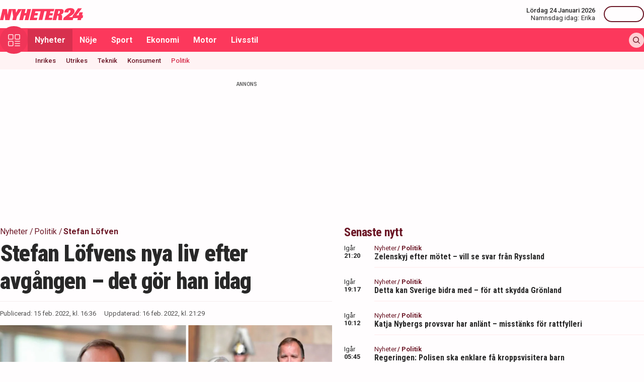

--- FILE ---
content_type: text/html; charset=utf-8
request_url: https://nyheter24.se/nyheter/politik/997508-stefan-lofvens-nya-liv-efter-avgangen-det-gor-han-idag
body_size: 32701
content:
<!DOCTYPE html><html lang="sv"><head><script>(function(w,i,g){w[g]=w[g]||[];if(typeof w[g].push=='function')w[g].push(i)})
(window,'GTM-MNB5DK7','google_tags_first_party');</script><script>(function(w,d,s,l){w[l]=w[l]||[];(function(){w[l].push(arguments);})('set', 'developer_id.dYzg1YT', true);
		w[l].push({'gtm.start':new Date().getTime(),event:'gtm.js'});var f=d.getElementsByTagName(s)[0],
		j=d.createElement(s);j.async=true;j.src='/n24metrics/';
		f.parentNode.insertBefore(j,f);
		})(window,document,'script','dataLayer');</script><meta charSet="utf-8"/><meta name="viewport" content="width=device-width, initial-scale=1, minimum-scale=1, maximum-scale=5, user-scalable=yes"/><link rel="preload" as="image" imageSrcSet="https://nyheter24.se/cdn-cgi/image/width=640,format=webp,quality=80/https://cdn01.nyheter24.se/559c891804b004a302000003004503d901/2022/02/15/1747380/stefan-lofven-det-gor-han-idag-uppdrag.png 640w, https://nyheter24.se/cdn-cgi/image/width=828,format=webp,quality=80/https://cdn01.nyheter24.se/559c891804b004a302000003004503d901/2022/02/15/1747380/stefan-lofven-det-gor-han-idag-uppdrag.png 828w, https://nyheter24.se/cdn-cgi/image/width=1080,format=webp,quality=80/https://cdn01.nyheter24.se/559c891804b004a302000003004503d901/2022/02/15/1747380/stefan-lofven-det-gor-han-idag-uppdrag.png 1080w, https://nyheter24.se/cdn-cgi/image/width=1200,format=webp,quality=80/https://cdn01.nyheter24.se/559c891804b004a302000003004503d901/2022/02/15/1747380/stefan-lofven-det-gor-han-idag-uppdrag.png 1200w" imageSizes="(max-width: 640px) 100vw, (max-width: 1024px) 100vw, 100vw" fetchPriority="high"/><link rel="stylesheet" href="/_next/static/css/4c337600349a11ad.css" data-precedence="next"/><link rel="stylesheet" href="/_next/static/css/f361991f2ebaa686.css" data-precedence="next"/><link rel="preload" as="script" fetchPriority="low" href="/_next/static/chunks/webpack-5d5fc62779abe67d.js"/><script src="/_next/static/chunks/4bd1b696-c023c6e3521b1417.js" async=""></script><script src="/_next/static/chunks/255-cb395327542b56ef.js" async=""></script><script src="/_next/static/chunks/main-app-01c315f28e3eab6e.js" async=""></script><script src="/_next/static/chunks/619-ba102abea3e3d0e4.js" async=""></script><script src="/_next/static/chunks/356-d853f3972ca08013.js" async=""></script><script src="/_next/static/chunks/830-c8178863cd88279a.js" async=""></script><script src="/_next/static/chunks/500-9e7498cf377e31d0.js" async=""></script><script src="/_next/static/chunks/246-7df68572a3451c60.js" async=""></script><script src="/_next/static/chunks/895-d0916f9494eeddc2.js" async=""></script><script src="/_next/static/chunks/app/(web)/layout-c42471e71cff5b9e.js" async=""></script><script src="/_next/static/chunks/app/(web)/error-5705392494e30386.js" async=""></script><script src="/_next/static/chunks/422-ba8daca21651a6f2.js" async=""></script><script src="/_next/static/chunks/app/(web)/%5B%5B...slug%5D%5D/page-03c0f33a5193803d.js" async=""></script><link rel="preload" href="https://lwadm.com/lw/pbjs?pid=de12c85c-9f18-47ef-aa5a-9ba4428900ec" as="script"/><meta name="next-size-adjust" content=""/><link rel="dns-prefetch" href="//fonts.googleapis.com"/><link rel="dns-prefetch" href="//fonts.gstatic.com"/><link rel="dns-prefetch" href="//www.googletagmanager.com"/><link rel="dns-prefetch" href="//lwadm.com"/><link rel="dns-prefetch" href="//macro.adnami.io"/><link rel="dns-prefetch" href="//applets.ebxcdn.com"/><link rel="dns-prefetch" href="//cl-eu4.k5a.io"/><link rel="dns-prefetch" href="//content.viralize.tv"/><link rel="dns-prefetch" href="//api.viralize.tv"/><link rel="dns-prefetch" href="//www.gravatar.com"/><link rel="dns-prefetch" href="//cdn.pushalert.co"/><link rel="dns-prefetch" href="//www.facebook.com"/><link rel="dns-prefetch" href="//x.com"/><link rel="dns-prefetch" href="//news.nyheter24.se"/><link rel="dns-prefetch" href="//admin.nyheter24.se"/><link rel="dns-prefetch" href="//verity.lifeofsvea.se"/><link rel="dns-prefetch" href="//lifeofsvea.se"/><link rel="dns-prefetch" href="//svenskanamn.alltforforaldrar.se"/><meta name="theme-color" content="#ffffff"/><title>Stefan Löfvens nya liv efter avgången – det gör han idag</title><meta name="description" content="Några månader har gått sedan Stefan Löfven lämnade sin post. Nyheter24 reder ut allt du behöver veta om vad den före detta statsministern gör idag. "/><meta name="robots" content="noarchive, max-video-preview:-1, max-image-preview:large, max-snippet:-1"/><meta name="msvalidate.01" content="D2FCE58859029D47131359945DDE0B0B"/><meta name="fb:pages" content="112920858743936"/><meta name="article:publisher" content="https://www.facebook.com/nyheter24"/><meta name="mrf:tags" content="contentType:article"/><meta name="article:subsection" content="Politik"/><link rel="canonical" href="https://nyheter24.se/nyheter/politik/997508-stefan-lofvens-nya-liv-efter-avgangen-det-gor-han-idag"/><link rel="alternate" type="application/rss+xml" title="Nyheter24: Politik" href="https://rss.nyheter24.se/nyheter/politik/997508-stefan-lofvens-nya-liv-efter-avgangen-det-gor-han-idag"/><link rel="alternate" type="application/rss+xml" title="Nyheter24: Stefan Löfvens nya liv efter avgången – det gör han idag " href="https://rss.nyheter24.se/nyheter/politik/997508-stefan-lofvens-nya-liv-efter-avgangen-det-gor-han-idag"/><meta name="apple-itunes-app" content="app-id=501678398"/><meta property="fb:app_id" content="257102857732918"/><meta name="google-site-verification" content="1kQ90AuGxGWtitCY0REJyw-oFlhiGN-nhyrZr2Bb0zU"/><meta property="og:title" content="Stefan Löfvens nya liv: Uppdragen, planerna med Ulla och avgångsvederlaget – det gör han idag "/><meta property="og:description" content="Sedan Stefan Löfven lämnade in sin avskedsansökan har han tagit långa promenader i Örnsköldsvik och kollat på ishockey. Men den före detta statsministern har även nya jobbuppdrag på gång. Nyheter24 reder ut allt du behöver veta om Stefan Löfvens nya liv. "/><meta property="og:url" content="https://nyheter24.se/nyheter/politik/997508-stefan-lofvens-nya-liv-efter-avgangen-det-gor-han-idag"/><meta property="og:image" content="https://cdn01.nyheter24.se/559c891804b004a302000003004503d901/2022/02/15/1747380/stefan-lofven-det-gor-han-idag-uppdrag.png"/><meta property="og:image:width" content="1200"/><meta property="og:image:height" content="675"/><meta property="og:type" content="article"/><meta property="article:published_time" content="2022-02-15T15:36:15.000Z"/><meta property="article:author" content="Malva Engstedt"/><meta property="article:section" content="Nyheter"/><meta property="article:tag" content="Stefan Löfven"/><meta name="twitter:card" content="summary_large_image"/><meta name="twitter:title" content="Stefan Löfvens nya liv: Uppdragen, planerna med Ulla och avgångsvederlaget – det gör han idag "/><meta name="twitter:description" content="Sedan Stefan Löfven lämnade in sin avskedsansökan har han tagit långa promenader i Örnsköldsvik och kollat på ishockey. Men den före detta statsministern har även nya jobbuppdrag på gång. Nyheter24 reder ut allt du behöver veta om Stefan Löfvens nya liv. "/><meta name="twitter:image:type" content="image/png"/><meta name="twitter:image:width" content="1200"/><meta name="twitter:image:height" content="675"/><meta name="twitter:image:alt" content="Nyheter24"/><meta name="twitter:image" content="https://nyheter24.se/twitter-image-xgl6v7.png?321dafc7c671d59e"/><link rel="icon" href="/favicon.ico" type="image/x-icon" sizes="256x256"/><link rel="icon" href="/icon-xgl6v7.svg?24550c4bbb67fed8" type="image/svg+xml" sizes="any"/><link rel="apple-touch-icon" href="/apple-icon-xgl6v7.png?5856f537e80acdba" type="image/png" sizes="512x512"/><script>(self.__next_s=self.__next_s||[]).push(["https://lwadm.com/lw/pbjs?pid=de12c85c-9f18-47ef-aa5a-9ba4428900ec",{}])</script><script>(self.__next_s=self.__next_s||[]).push([0,{"async":true,"children":"var lwhb = lwhb || {cmd:[]};","id":"livewrapped"}])</script><script>(self.__next_s=self.__next_s||[]).push([0,{"async":true,"children":"window.googletag = window.googletag || { cmd: [] };","id":"gpt"}])</script><script>(self.__next_s=self.__next_s||[]).push([0,{"children":"\n                (function(){    window.__gpp_addFrame=function(e) {\n                        if(!window.frames[e]){\n                            if(document.body){\n                                var t=document.createElement(\"iframe\");\n                                t.style.cssText=\"display:none\";\n                                t.name=e;\n                                document.body.appendChild(t)}\n                            else{\n                                window.setTimeout(window.__gpp_addFrame,10,e)\n                            }\n                        }\n                    };\n                    window.__gpp_stub=function(){\n                        var e=arguments;\n                        __gpp.queue=__gpp.queue||[];\n                        __gpp.events=__gpp.events||[];\n                        if(!e.length||e.length==1&&e[0]==\"queue\"){return __gpp.queue}\n                        if(e.length==1&&e[0]==\"events\"){return __gpp.events}\n                        var t=e[0];\n                        var p=e.length>1?e[1]:null;\n                        var s=e.length>2?e[2]:null;\n                        if(t===\"ping\"){\n                            p({gppVersion:\"1.1\",cmpStatus:\"stub\",cmpDisplayStatus:\"hidden\",signalStatus:\"not ready\",supportedAPIs:[\"2:tcfeuv2\",\"5:tcfcav1\",\"6:uspv1\",\"7:usnat\",\"8:usca\",\"9:usva\",\"10:usco\",\"11:usut\",\"12:usct\"],cmpId:\"7\",sectionList:[],applicableSections:[],gppString:\"\",parsedSections:{}}, true)}\n                        else if(t===\"addEventListener\"){\n                            if(!(\"lastId\"in __gpp)){__gpp.lastId=0}__gpp.lastId++;\n                            var n=__gpp.lastId;__gpp.events.push({id:n,callback:p,parameter:s});\n                            p({eventName:\"listenerRegistered\",listenerId:n,data:true,pingData:{gppVersion:\"1.1\",cmpStatus:\"stub\",cmpDisplayStatus:\"hidden\",signalStatus:\"not ready\",supportedAPIs:[\"2:tcfeuv2\",\"5:tcfcav1\",\"6:uspv1\",\"7:usnat\",\"8:usca\",\"9:usva\",\"10:usco\",\"11:usut\",\"12:usct\"],cmpId:\"7\",sectionList:[],applicableSections:[],gppString:\"\",parsedSections:{}}},true)}\n                        else if(t===\"removeEventListener\"){\n                            var a=false;\n                            for(var i=0;i<__gpp.events.length;i++){\n                                if(__gpp.events[i].id==s){__gpp.events.splice(i,1);a=true;break}}\n                            p({eventName:\"listenerRemoved\",listenerId:s,data:a,pingData:{gppVersion:\"1.1\",cmpStatus:\"stub\",cmpDisplayStatus:\"hidden\",signalStatus:\"not ready\",supportedAPIs:[\"2:tcfeuv2\",\"5:tcfcav1\",\"6:uspv1\",\"7:usnat\",\"8:usca\",\"9:usva\",\"10:usco\",\"11:usut\",\"12:usct\"],cmpId:\"7\",sectionList:[],applicableSections:[],gppString:\"\",parsedSections:{}}},true)}\n                        else if(t===\"hasSection\"){p(false,true)}\n                        else if(t===\"getSection\"||t===\"getField\"){\n                            p(null,true)}else{__gpp.queue.push([].slice.apply(e))}};\n                    window.__gpp_msghandler=function(s){\n                        var n=typeof s.data===\"string\";\n                        try{var e=n?JSON.parse(s.data):s.data}catch(t){var e=null}\n                        if(typeof e===\"object\"&&e!==null&&\"__gppCall\"in e){\n                            var a=e.__gppCall;window.__gpp(a.command,function(e,t){\n                                var p={__gppReturn:{returnValue:e,success:t,callId:a.callId}};\n                                s.source.postMessage(n?JSON.stringify(p):p,\"*\")},\"parameter\"in a?a.parameter:null,\"version\"in a?a.version:\"1.1\")}};\n                    if(!(\"__gpp\"in window)||typeof window.__gpp!==\"function\"){\n                        window.__gpp=window.__gpp_stub;\n                        window.addEventListener(\"message\",window.__gpp_msghandler,false);\n                        window.__gpp_addFrame(\"__gppLocator\")}\n                })();\n              ","id":"lwhb-setup"}])</script><script src="/_next/static/chunks/polyfills-42372ed130431b0a.js" noModule=""></script></head><body class="__variable_0cb770 __variable_d3e4d6 bg-white text-black-500"><div hidden=""><!--$--><!--/$--></div><style>#nprogress{pointer-events:none}#nprogress .bar{background:#fc385c;position:fixed;z-index:1600;top: 0;left:0;width:100%;height:3px}#nprogress .peg{display:block;position:absolute;right:0;width:100px;height:100%;box-shadow:0 0 10px #fc385c,0 0 5px #fc385c;opacity:1;-webkit-transform:rotate(3deg) translate(0px,-4px);-ms-transform:rotate(3deg) translate(0px,-4px);transform:rotate(3deg) translate(0px,-4px)}#nprogress .spinner{display:block;position:fixed;z-index:1600;top: 15px;right:15px}#nprogress .spinner-icon{width:18px;height:18px;box-sizing:border-box;border:2px solid transparent;border-top-color:#fc385c;border-left-color:#fc385c;border-radius:50%;-webkit-animation:nprogress-spinner 400ms linear infinite;animation:nprogress-spinner 400ms linear infinite}.nprogress-custom-parent{overflow:hidden;position:relative}.nprogress-custom-parent #nprogress .bar,.nprogress-custom-parent #nprogress .spinner{position:absolute}@-webkit-keyframes nprogress-spinner{0%{-webkit-transform:rotate(0deg)}100%{-webkit-transform:rotate(360deg)}}@keyframes nprogress-spinner{0%{transform:rotate(0deg)}100%{transform:rotate(360deg)}}</style><div class="sticky top-0 z-20"><header class="bg-white"><div class="container h-14 px-2.5 lg:px-0 flex items-center justify-between"><div class="w-[100px] lg:hidden"></div><a href="/"><div class="relative w-[166px] h-[24px]"><img alt="Nyheter24" loading="lazy" decoding="async" data-nimg="fill" style="position:absolute;height:100%;width:100%;left:0;top:0;right:0;bottom:0;color:transparent" src="/images/logo_n24.svg"/></div></a><div class="hidden lg:flex items-center space-x-2"><div class="text-right"><div class="text-small-500">Lördag 24 Januari 2026</div><div class="space-x-1 flex justify-end"><a class="text-small-400 hover:underline" target="_blank" href="https://svenskanamn.alltforforaldrar.se/namnsdag">Namnsdag idag:</a><a class="text-small-400 hover:underline" target="_blank" href="https://svenskanamn.alltforforaldrar.se/visa/erika">Erika</a></div></div><div class="border-l h-6 mx-2" aria-hidden="true"></div><div class="flex items-center w-20 justify-end"><div class="button-small text-transparent w-20 h-8"></div></div></div><div class="w-[100px] flex space-x-2 lg:hidden justify-end"><div class="button-icon-medium"></div></div></div></header><nav class="bg-folly-500"><div class="container flex items-center pl-2.5 lg:pl-0"><button aria-label="Meny" class="my-[-16.5px] button-icon-large bg-folly-600 hover:bg-static-folly-700 text-static-folly-200 menu-button-optimized transition-optimized"><svg xmlns="http://www.w3.org/2000/svg" width="24" height="24" fill="none" viewBox="0 0 24 24"><g fill="currentColor" clip-path="url(#clip0_9_35)"><path d="M2.571 10.768h5.625a2.574 2.574 0 002.572-2.572V2.571A2.574 2.574 0 008.196 0H2.571A2.574 2.574 0 000 2.571v5.625a2.574 2.574 0 002.571 2.572zM1.714 2.57c0-.472.384-.857.857-.857h5.625c.473 0 .858.385.858.857v5.625a.858.858 0 01-.858.858H2.571a.858.858 0 01-.857-.858V2.571zM21.429 0h-5.625a2.574 2.574 0 00-2.572 2.571v5.625a2.574 2.574 0 002.572 2.572h5.625A2.574 2.574 0 0024 8.196V2.571A2.574 2.574 0 0021.429 0zm.857 8.196a.858.858 0 01-.857.858h-5.625a.858.858 0 01-.858-.858V2.571c0-.472.385-.857.857-.857h5.626c.473 0 .857.385.857.857v5.625zM2.571 24h5.625a2.574 2.574 0 002.572-2.571v-5.625a2.574 2.574 0 00-2.572-2.572H2.571A2.574 2.574 0 000 15.804v5.625A2.574 2.574 0 002.571 24zm-.857-8.196c0-.473.384-.857.857-.857h5.625c.473 0 .858.384.858.857v5.625a.858.858 0 01-.858.857H2.571a.858.858 0 01-.857-.857v-5.625zM23.143 22.286h-9.054a.857.857 0 100 1.714h9.054a.857.857 0 100-1.714zM23.143 13.232h-9.054a.857.857 0 100 1.715h9.054a.857.857 0 100-1.715zM23.143 17.759h-9.054a.857.857 0 100 1.714h9.054a.857.857 0 100-1.714z"></path></g><defs><clipPath id="clip0_9_35"><path fill="#fff" d="M0 0H24V24H0z"></path></clipPath></defs></svg></button><div class="flex-1 whitespace-nowrap overflow-x-auto no-scrollbar transition-opacity opacity-100"><a target="_self" class="text-body-700 inline-block py-2.5 px-3.5 hover:bg-folly-700 text-[#FFF4F5] hover-optimized transition-optimized bg-folly-700" href="/nyheter">Nyheter</a><a target="_self" class="text-body-700 inline-block py-2.5 px-3.5 hover:bg-folly-700 text-[#FFF4F5] hover-optimized transition-optimized" href="/noje">Nöje</a><a target="_self" class="text-body-700 inline-block py-2.5 px-3.5 hover:bg-folly-700 text-[#FFF4F5] hover-optimized transition-optimized" href="/sport">Sport</a><a target="_self" class="text-body-700 inline-block py-2.5 px-3.5 hover:bg-folly-700 text-[#FFF4F5] hover-optimized transition-optimized" href="/nyheter/ekonomi">Ekonomi</a><a target="_self" class="text-body-700 inline-block py-2.5 px-3.5 hover:bg-folly-700 text-[#FFF4F5] hover-optimized transition-optimized" href="/nyheter/motor">Motor</a><a target="_self" class="text-body-700 inline-block py-2.5 px-3.5 hover:bg-folly-700 text-[#FFF4F5] hover-optimized transition-optimized" href="/livsstil">Livsstil</a></div><div class="space-x-2 hidden lg:flex items-center"><form class="h-full"><input placeholder="Sök på Nyheter24.se" class="bg-static-white px-2 mt-2 py-1 text-body-300 text-folly-950 placeholder:text-folly-950 rounded-lg search-input-optimized transition-optimized opacity-0 w-0" value=""/></form><button aria-label="Sök" class="button-icon-small p-2"><svg xmlns="http://www.w3.org/2000/svg" width="20" height="20" fill="none" viewBox="0 0 20 20"><path fill="currentColor" fill-rule="evenodd" d="M13.762 15.176a8.5 8.5 0 111.414-1.414l4.531 4.53a1 1 0 01-1.414 1.415l-4.531-4.531zM15 8.5a6.5 6.5 0 11-13 0 6.5 6.5 0 0113 0z" clip-rule="evenodd"></path></svg></button></div></div></nav></div><nav class="bg-folly-50"><div class="container pl-2.5 lg:pl-[60px]"><div class="whitespace-nowrap overflow-x-auto no-scrollbar"><a target="_self" class="inline-block p-2.5 text-small-500 hover:text-folly-700 text-folly-950" href="/nyheter/inrikes">Inrikes</a><a target="_self" class="inline-block p-2.5 text-small-500 hover:text-folly-700 text-folly-950" href="/nyheter/utrikes">Utrikes</a><a target="_self" class="inline-block p-2.5 text-small-500 hover:text-folly-700 text-folly-950" href="/nyheter/teknik">Teknik</a><a target="_self" class="inline-block p-2.5 text-small-500 hover:text-folly-700 text-folly-950" href="/nyheter/konsument">Konsument</a><a target="_self" class="inline-block p-2.5 text-small-500 hover:text-folly-700 text-folly-700" href="/nyheter/politik">Politik</a></div></div></nav><div><div class="flex justify-center" style="min-height:auto"><div id="nyheter24_desktop-rm__R_4ilubqeivb_"></div></div></div><div><script type="application/ld+json">
[
    {
    "@context": "https://schema.org",
    "@type": "BreadcrumbList",
    "itemListElement": [
                        {
            "@type": "ListItem",
            "position": 1,
            "name": "Nyheter",
                        
            "item": "https://nyheter24.se/nyheter/"
        
                    }
                ,
                    {
            "@type": "ListItem",
            "position": 2,
            "name": "Politik",
                        
            "item": "https://nyheter24.se/nyheter/politik/"
        
                    }
                ,
                    {
            "@type": "ListItem",
            "position": 3,
            "name": "Stefan Löfven",
                        
            "item": "https://nyheter24.se/etikett/stefan-lofven"
        
                    }
            ]
},
    
{
    "@context": "https://schema.org",
    "@type": "NewsArticle",
        "mainEntityOfPage": "https://nyheter24.se/nyheter/politik/997508-stefan-lofvens-nya-liv-efter-avgangen-det-gor-han-idag",
        "headline": "Stefan Löfvens nya liv efter avgången – det gör han idag ",
    "datePublished": "2022-02-15T16:36:15+01:00",
    "dateModified": "2022-02-16T21:29:26+01:00",
    "description": "Några månader har gått sedan Stefan Löfven lämnade sin post. Nyheter24 reder ut allt du behöver veta om vad den före detta statsministern gör idag. ",
    "wordCount":592,
    "articleSection":"Politik",
    "keywords":"Stefan Löfven",
    "isAccessibleForFree": true,
            "author":         {
        "@context":"https://schema.org",
        "@type": "Person",
        "name": "Malva Engstedt",
        "url": "https://nyheter24.se/profil/malva.engstedt",
        "email": "malva.engstedt@nyheter24.se",
        "description":"Malva Engstedt f\u00f6ddes 1997 i Stockholm. Har studerat journalistik p\u00e5 JMK, Stockholms universitet, och \u00e4r nu tv-reporter p\u00e5 Nyheter24. Intervjuar aktuella profiler samt v\u00e5ra mest folkk\u00e4ra k\u00e4ndisar, och arbetar med b\u00e5de nyhets- och n\u00f6jesjournalistik. F\u00f6rutom att bevaka r\u00f6da mattor s\u00e5 har hon \u00e4ven podcasten Fl\u00f6det tillsammans med Nyheter24-kollegan Mathilda Lundqvist, d\u00e4r de varje vecka g\u00e5r igenom veckans st\u00f6rsta snackisar.",
        "jobTitle": "Reporter",
        "worksFor": {
            "@type": "Organization",
            "name": "Nyheter24"
        }
    }
,
        "publisher": {
    "@type": "NewsMediaOrganization",
        "foundingDate":"2008-09-30",
        "name": "Nyheter24",
    "url": "https://nyheter24.se",
    "logo": {
        "@type": "ImageObject",
        "@context":"https://schema.org",
        "url": "https://static.nyheter24.se/gfx/n24_aligned_red_logo.svg",
        "width": 980,
        "height": 131.1    }
        ,
    "sameAs":[
        "https://sv.wikipedia.org/wiki/Nyheter24",
        "https://www.youtube.com/c/nyheter24",
        "https://www.facebook.com/nyheter24",
        "https://twitter.com/Nyheter24",
        "https://www.instagram.com/nyheter24",
        "https://www.tiktok.com/@nyheter24"
    ],
    "publishingPrinciples":"https://nyheter24.se/om/1201172-nyheter24-policy#publishingPrinciples",
    "ethicsPolicy":"https://nyheter24.se/om/1201172-nyheter24-policy#ethicsPolicy",
    "masthead":"https://nyheter24.se/om/om-nyheter24/",
    "diversityPolicy":"https://nyheter24.se/om/1201172-nyheter24-policy#diversityPolicy",
    "correctionsPolicy":"https://nyheter24.se/om/1201172-nyheter24-policy#correctionsPolicy",
    "unnamedSourcesPolicy":"https://nyheter24.se/om/1201172-nyheter24-policy#unnamedSourcesPolicy",
    "missionCoveragePrioritiesPolicy":"https://nyheter24.se/om/om-nyheter24/"
    },
    "image": {
    "@type": "ImageObject",
    "url": "https://cdn01.nyheter24.se/559c891804b004a302000003004503d901/2022/02/15/1747380/stefan-lofven-det-gor-han-idag-uppdrag.png",
    "width": 1200,
    "height": 675
}

    }]
</script></div><div class="container pt-2.5 lg:pt-6"><div class="grid gap-6 grid-cols-1 lg:grid-cols-[980px]"><div><div class="mb-5 lg:mb-6"><div><div class="text-[10px] text-black-450 font-medium leading-120 text-center uppercase">Annons</div><div class="flex justify-center" style="min-height:250px"><div id="nyheter24_desktop-panorama-0__R_2qmlubqeivb_"></div></div></div></div></div></div><div class="grid gap-6 grid-cols-1 lg:grid-cols-[660px_auto] widescreen:grid-cols-[660px_300px_300px] [&amp;&gt;*:nth-child(2)]:hidden [&amp;&gt;*:nth-child(3)]:hidden lg:[&amp;&gt;*:nth-child(2)]:block widescreen:[&amp;&gt;*:nth-child(3)]:block"><div><div class="mb-5 lg:mb-6"><div><div style="height:1px;width:1px"></div><div class="px-2.5 lg:px-0 pb-5 lg:pb-4"><div class="mb-1"><div class="flex text-folly-950 space-x-0.5 flex-wrap"><a class="text-body-400" href="/nyheter"><span class="hover:underline">Nyheter</span> <!-- -->/</a><a class="text-body-400" href="/nyheter/politik"><span class="hover:underline">Politik</span> <!-- -->/</a><a class="text-body-700" href="/etikett/stefan-lofven"><span class="hover:underline">Stefan Löfven</span> </a></div></div><h1 class="text-headline-h1 lg:text-[46px] mb-3">Stefan Löfvens nya liv efter avgången – det gör han idag </h1><div class="border-t border-gray-500 pt-4"><div class="flex flex-col lg:flex-row text-small-400 text-black-450 space-y-1.5 lg:space-y-0 lg:space-x-4"><div>Publicerad: <!-- -->15 feb. 2022, kl. 16:36</div><div>Uppdaterad: <!-- -->16 feb. 2022, kl. 21:29</div></div></div></div><div class="space-y-5 lg:space-y-4"><figure><div class="aspect-w-16 aspect-h-9"><img alt="Stefan Löfvens nya liv efter avgången – det gör han idag " fetchPriority="high" loading="eager" decoding="async" data-nimg="fill" class="object-cover" style="position:absolute;height:100%;width:100%;left:0;top:0;right:0;bottom:0;color:transparent" sizes="(max-width: 640px) 100vw, (max-width: 1024px) 100vw, 100vw" srcSet="https://nyheter24.se/cdn-cgi/image/width=640,format=webp,quality=80/https://cdn01.nyheter24.se/559c891804b004a302000003004503d901/2022/02/15/1747380/stefan-lofven-det-gor-han-idag-uppdrag.png 640w, https://nyheter24.se/cdn-cgi/image/width=828,format=webp,quality=80/https://cdn01.nyheter24.se/559c891804b004a302000003004503d901/2022/02/15/1747380/stefan-lofven-det-gor-han-idag-uppdrag.png 828w, https://nyheter24.se/cdn-cgi/image/width=1080,format=webp,quality=80/https://cdn01.nyheter24.se/559c891804b004a302000003004503d901/2022/02/15/1747380/stefan-lofven-det-gor-han-idag-uppdrag.png 1080w, https://nyheter24.se/cdn-cgi/image/width=1200,format=webp,quality=80/https://cdn01.nyheter24.se/559c891804b004a302000003004503d901/2022/02/15/1747380/stefan-lofven-det-gor-han-idag-uppdrag.png 1200w" src="https://nyheter24.se/cdn-cgi/image/width=1200,format=webp,quality=80/https://cdn01.nyheter24.se/559c891804b004a302000003004503d901/2022/02/15/1747380/stefan-lofven-det-gor-han-idag-uppdrag.png"/></div><figcaption class="figcaption">Stefan Löfven lämnade in sin avskedsansökan 10 november 2021. <!-- --> <!-- -->Foto: Anders Wiklund/TT </figcaption></figure><p id="video-jump-link" class="text-preamble lg:text-preamble-desktop px-2.5 lg:px-0">Sedan Stefan Löfven lämnade in sin avskedsansökan har han tagit långa promenader i Örnsköldsvik och kollat på ishockey. Men den före detta statsministern har även nya jobbuppdrag på gång. Nyheter24 reder ut allt du behöver veta om Stefan Löfvens nya liv. </p><div class="mx-2.5 lg:mx-0 border-y border-gray-500 pb-4"><div class="flex flex-wrap"><a class="group flex space-x-2.5 items-center mr-4 mt-4" href="/profil/malva.engstedt"><div class="relative w-[30px] h-[30px]"><img alt="Malva Engstedt" loading="lazy" decoding="async" data-nimg="fill" class="object-cover rounded-full group-hover:opacity-75" style="position:absolute;height:100%;width:100%;left:0;top:0;right:0;bottom:0;color:transparent" sizes="(max-width: 640px) 15vw, (max-width: 1024px) 15vw, 15vw" srcSet="https://nyheter24.se/cdn-cgi/image/width=96,format=webp,quality=75/https://cdn01.nyheter24.se/870d3dbf024b004b00/profile/avatars/107246_1731426169.png 96w, https://nyheter24.se/cdn-cgi/image/width=128,format=webp,quality=75/https://cdn01.nyheter24.se/870d3dbf024b004b00/profile/avatars/107246_1731426169.png 128w, https://nyheter24.se/cdn-cgi/image/width=256,format=webp,quality=75/https://cdn01.nyheter24.se/870d3dbf024b004b00/profile/avatars/107246_1731426169.png 256w, https://nyheter24.se/cdn-cgi/image/width=384,format=webp,quality=75/https://cdn01.nyheter24.se/870d3dbf024b004b00/profile/avatars/107246_1731426169.png 384w, https://nyheter24.se/cdn-cgi/image/width=640,format=webp,quality=75/https://cdn01.nyheter24.se/870d3dbf024b004b00/profile/avatars/107246_1731426169.png 640w, https://nyheter24.se/cdn-cgi/image/width=828,format=webp,quality=75/https://cdn01.nyheter24.se/870d3dbf024b004b00/profile/avatars/107246_1731426169.png 828w, https://nyheter24.se/cdn-cgi/image/width=1080,format=webp,quality=75/https://cdn01.nyheter24.se/870d3dbf024b004b00/profile/avatars/107246_1731426169.png 1080w, https://nyheter24.se/cdn-cgi/image/width=1200,format=webp,quality=75/https://cdn01.nyheter24.se/870d3dbf024b004b00/profile/avatars/107246_1731426169.png 1200w" src="https://nyheter24.se/cdn-cgi/image/width=1200,format=webp,quality=75/https://cdn01.nyheter24.se/870d3dbf024b004b00/profile/avatars/107246_1731426169.png"/></div><div class="flex flex-wrap space-x-0.5 flex-1 group-hover:underline"><div class="text-small-700">Malva Engstedt<!-- -->,</div><div class="text-small-400">Reporter</div></div></a></div></div><div class="px-2.5 lg:px-0 min-h-[256px] lg:min-h-[518px]"><div class="min-h-[200px] lg:min-h-[371px]"></div></div><div class="mt-4"><div class="bg-folly-50 text-body-700 lg:text-center mb-5 p-4 font-normal leading-[150%]">Läs mer från Nyheter24 - vårt nyhetsbrev är kostnadsfritt<a href="#" class="text-white cursor-pointer text-sm leading-5 px-2 py-1 text-center lg:ml-3 block mt-2 lg:mt-0 lg:inline-block bg-folly-500 rounded font-bold w-[114px] lg:w-auto lg:leading-normal">Prenumerera</a></div></div><div class="border-y border-gray-500 py-5 mx-2.5 lg:mx-0"><div class="flex space-x-2"><a aria-label="Se kommentarer" class="w-[44px] h-[44px] flex-center bg-folly-950 rounded-full text-static-white" href="#comments-997508"><svg xmlns="http://www.w3.org/2000/svg" fill="none" viewBox="0 0 24 24" stroke-width="1.5" stroke="currentColor" class="size-6"><path stroke-linecap="round" stroke-linejoin="round" d="M7.5 8.25h9m-9 3H12m-9.75 1.51c0 1.6 1.123 2.994 2.707 3.227 1.129.166 2.27.293 3.423.379.35.026.67.21.865.501L12 21l2.755-4.133a1.14 1.14 0 0 1 .865-.501 48.172 48.172 0 0 0 3.423-.379c1.584-.233 2.707-1.626 2.707-3.228V6.741c0-1.602-1.123-2.995-2.707-3.228A48.394 48.394 0 0 0 12 3c-2.392 0-4.744.175-7.043.513C3.373 3.746 2.25 5.14 2.25 6.741v6.018Z"></path></svg></a><a aria-label="Dela på X" rel="noopener noreferrer" target="_blank" class="w-[44px] h-[44px] flex-center bg-black-800 rounded-full text-static-white" href="http://x.com/intent/tweet?text=Stefan Löfvens nya liv efter avgången – det gör han idag &amp;url=https%3A%2F%2Fnyheter24.se%2Fnyheter%2Fpolitik%2F997508-stefan-lofvens-nya-liv-efter-avgangen-det-gor-han-idag"><svg xmlns="http://www.w3.org/2000/svg" viewBox="0 0 512 512" fill="currentColor" class="w-[16px] h-[16px]"><path d="M389.2 48h70.6L305.6 224.2 487 464H345L233.7 318.6 106.5 464H35.8l164.9-188.5L26.8 48h145.6l100.5 132.9zm-24.8 373.8h39.1L151.1 88h-42z"></path></svg></a><a aria-label="Dela på Facebook" rel="noopener noreferrer" target="_blank" class="w-[44px] h-[44px] flex-center bg-[#0866FF] rounded-full text-static-white" href="http://www.facebook.com/sharer.php?u=https%3A%2F%2Fnyheter24.se%2Fnyheter%2Fpolitik%2F997508-stefan-lofvens-nya-liv-efter-avgangen-det-gor-han-idag"><svg xmlns="http://www.w3.org/2000/svg" width="16" height="16" fill="none" viewBox="0 0 16 16" class="w-[16px] h-[16px]"><g clip-path="url(#clip0_608_1805)"><path fill="currentColor" d="M16 8a8 8 0 1 0-9.932 7.765v-5.32h-1.65V8h1.65V6.947c0-2.723 1.232-3.985 3.905-3.985.507 0 1.382.1 1.74.198v2.216c-.19-.02-.518-.03-.925-.03-1.312 0-1.818.498-1.818 1.79V8h2.613l-.45 2.445H8.97v5.496A8 8 0 0 0 16 8"></path></g><defs><clipPath id="clip0_608_1805"><path fill="#fff" d="M0 0h16v16H0z"></path></clipPath></defs></svg></a><button aria-label="Kopiera länk till urklipp" class="flex items-center bg-folly-500 rounded-full text-static-white px-4 py-2.5 space-x-2.5 font-medium"><svg xmlns="http://www.w3.org/2000/svg" width="16" height="16" fill="none" viewBox="0 0 16 16" class="w-[16px] h-[16px]"><g fill="currentColor" clip-path="url(#clip0_608_1812)"><path d="m8.612 11.06-2.448 2.448a2.6 2.6 0 0 1-3.672 0 2.58 2.58 0 0 1-.76-1.836c0-.693.27-1.345.76-1.836L4.94 7.388a.866.866 0 0 0-1.224-1.224L1.268 8.612h-.001A4.3 4.3 0 0 0 0 11.673a4.3 4.3 0 0 0 1.268 3.06 4.31 4.31 0 0 0 3.06 1.266 4.31 4.31 0 0 0 3.06-1.266l2.448-2.448a.866.866 0 0 0-1.224-1.224M16 4.328a4.3 4.3 0 0 0-1.268-3.06 4.333 4.333 0 0 0-6.12 0L6.164 3.716A.866.866 0 1 0 7.388 4.94l2.448-2.448a2.6 2.6 0 0 1 3.672 0c.49.49.76 1.142.76 1.836a2.58 2.58 0 0 1-.76 1.836L11.06 8.612a.865.865 0 1 0 1.224 1.224l2.448-2.448A4.3 4.3 0 0 0 16 4.327"></path><path d="M4.94 11.06a.863.863 0 0 0 1.224 0l4.896-4.896A.865.865 0 1 0 9.836 4.94L4.94 9.836a.866.866 0 0 0 0 1.224"></path></g><defs><clipPath id="clip0_608_1812"><path fill="#fff" d="M0 0h16v16H0z"></path></clipPath></defs></svg><span>Länk</span></button></div><div class="border-b0 border-gray-500 mt-4 mx-2.5 lg:mx-0"><div class="flex flex-wrap tags-content"><h3 class="text-folly-950 mr-2 font-semibold">Ämne<!-- -->:</h3><a class="mr-2" href="/etikett/stefan-lofven">Stefan Löfven</a></div></div></div><div class="article-content relative"><div class="content px-2.5 lg:px-0"><p><strong>Stefan L&#xf6;fven</strong> l&#xe4;mnade in sin avskedsans&#xf6;kan 10 november 2021, och 20 dagar senare tilltr&#xe4;dde en ny regering med <strong>Magdalena Andersson</strong> som Sveriges statsminister. Efter sju &#xe5;r blev det allts&#xe5; dags f&#xf6;r Stefan L&#xf6;fven att l&#xe4;gga statsminister-hatten p&#xe5; hyllan.&#xa0;</p></div><div class="content px-2.5 lg:px-0"><p><strong>Nyheter24 </strong>reder ut vad den tidigare socialdemokratiska partiledaren g&#xf6;r, n&#xe5;gra m&#xe5;nader efter sin avg&#xe5;ng, och hur hans nya, n&#xe5;got lugnare, liv ser ut nu.&#xa0;</p></div><div class="mb-4 lg:mb-5 px-2.5 mx-2.5 lg:mx-0 rounded-full lg:px-0 border-solid border-black-400 bg-folly-50 border-2 leading-[36px] "><a target="_blank" class="block w-full text-center" id="google-subscribe-link" href="https://profile.google.com/cp/CgwvZy8xMWR5anlzejM"><span class="text-[14px] leading-[22px] font-semibold"><img alt="Google Subscribe" loading="lazy" width="14" height="14" decoding="async" data-nimg="1" class="m-0 mr-2 inline-block mt-[-3px]" style="color:transparent" src="/images/google.svg"/>Klicka här för att följa oss på Google</span></a></div><div class="content px-2.5 lg:px-0"><h2>Stefan L&#xf6;fven idag &#x2013; vad g&#xf6;r han nu?</h2></div><div class="content px-2.5 lg:px-0"><p><span></span></p></div><div class="content px-2.5 lg:px-0"><p>Under de m&#xe5;naderna som har g&#xe5;tt sedan Stefan L&#xf6;fven h&#xe4;ngde av sig kavajen beskriver han f&#xf6;r Expressen att han har landat och varvat ner. Han f&#xf6;rklarar hur han och frun <strong>Ulla L&#xf6;fven</strong> har spenderat mycket tid i &#xd6;rnsk&#xf6;ldsvik d&#xe4;r paret har ett hus.&#xa0;</p></div><div class="content px-2.5 lg:px-0"><p>&#x2013; Vi har tagit m&#xe5;nga promenader, l&#xe4;st och tr&#xe4;ffat v&#xe4;nner, sett p&#xe5; ishockey och en och annan fotbollsmatch p&#xe5; tv. Jag hade verkligen best&#xe4;mt mig f&#xf6;r att koppla av och att n&#xe4;r jul och ny&#xe5;r var &#xf6;ver skulle vi &#xe5;ka tillbaka till Stockholm och p&#xe5; allvar fundera p&#xe5; vad jag vill g&#xf6;ra.</p></div><div class="content px-2.5 lg:px-0"><figure><img src="https://cdn01.nyheter24.se/4c5362040320030000/2022/02/15/1747366/sdlUSPOHB1Gx6A-nh.jpg" data-image="1"><figcaption>Stefan L&#xf6;fven p&#xe5; bes&#xf6;k i &#xd6;rnsk&#xf6;ldsvik. Foto: Erik M&#xe5;rtensson/TT</figcaption></figure></div><div class="content px-2.5 lg:px-0"><h2>Stefan L&#xf6;fvens nya uppdrag &#x2013; det ska han jobba med&#xa0;</h2></div><div class="content px-2.5 lg:px-0"><p>Stefan L&#xf6;fven har varit tydlig med att han inte bara kan sitta och inte g&#xf6;ra n&#xe5;gonting, utan vill g&#xe4;rna arbeta om han kan. Den tidigare socialdemokratiska partiledaren Stefan L&#xf6;fven har nu f&#xe5;tt en rad nya uppdrag sedan han avgick som statsminister.&#xa0;</p></div><div class="mb-4 lg:mb-5"><div><div class="text-[10px] text-black-450 font-medium leading-120 text-center uppercase">Annons</div><div class="flex justify-center" style="min-height:250px"><div id="nyheter24_desktop-panorama-1__R_195bhcmlubqeivb_"></div></div></div></div><div class="content px-2.5 lg:px-0"><p>&#x2013; Flera har undrat om det inte blev tyst och d&#xf6;tt. Jo, jag konstaterar att det ringer betydligt f&#xe4;rre g&#xe5;nger, men det &#xe4;r inget som st&#xf6;r mig. Det var det som var tanken. Man v&#xe4;njer sig fort, sade han till Expressen. <br></p></div><div class="content px-2.5 lg:px-0"><p>I b&#xf6;rjan av februari meddelade FN:s generalsekreterare <strong>Ant&#xf3;nio Guterre</strong><strong>s</strong> att L&#xf6;fven ska leda en FN-panel tillsammans med Liberias f&#xf6;rre president <strong>Ellen Johnson Sirleaf</strong>. Uppdraget &#xe4;r att f&#xf6;rbereda en framtidskonferens med en panel som kommer diskutera fr&#xe5;gor som pandemier, klimat och terrorism. Konferensen f&#xf6;rv&#xe4;ntas &#xe4;ga rum 2023, rapporterade&#xa0;<a href="https://www.dn.se/sverige/lofvens-nya-uppdrag-vill-jobba-mindre-an-150-procent/" target="_blank" rel="noopener">Dagens Nyheter.</a></p></div><div class="content px-2.5 lg:px-0"><p>I januari ber&#xe4;ttade L&#xf6;fven f&#xf6;r Expressen att han inte &#xe4;nnu hade n&#xe5;gon utstakad plan f&#xf6;r arbetslivet, och att han inte hade br&#xe5;ttom att fatta n&#xe5;gra beslut. Men ett uppdrag som d&#xe5; stod klart handlade om att bek&#xe4;mpa barnarbete i ett samarbete med den indiska l&#xe4;karen <strong>Kailash Satyarthi </strong>som 2014 fick Nobels fredspris tillsammans med <strong>Malala Yousafzai.&#xa0;</strong></p></div><div class="content px-2.5 lg:px-0"><p>Satyarthi&#xa0;leder en stiftelse som Stefan L&#xf6;fven ska bli delaktig i. Vilken form av engagemang det kommer r&#xf6;ra sig om &#xe4;r &#xe4;nnu obest&#xe4;mt. </p></div><div class="content px-2.5 lg:px-0"><figure><img src="https://cdn01.nyheter24.se/7746df3b0320030000/2022/02/15/1747368/sdlMq4FbIn3bpo-nh.jpg" data-image="1"><figcaption>Stefan L&#xf6;fven och Kailash Satyarthi. Foto: Henrik Montgomery/TT</figcaption></figure></div><div class="content px-2.5 lg:px-0"><h2>Stefan L&#xf6;fven vill tillbringa mer tid med sin fru Ulla L&#xf6;fven</h2></div><div class="content px-2.5 lg:px-0"><p>Men n&#xe5;got som garanterat verkar vara en sj&#xe4;lvklar del i Stefan L&#xf6;fvens nya liv &#x2013; &#xe4;r att tillbringa mer tid med sin fru Ulla L&#xf6;fven&#xa0;sin medverkan i &quot;Ren&#xe9;es brygga&quot; p&#xe5; TV4 f&#xf6;rklarar han hur han och Ullas tid tillsammans &#xe4;r av stor vikt, och hur Stefan L&#xf6;fven vill ge mer av sig sj&#xe4;lv till sin fru.&#xa0;<br></p></div><div class="mb-4 lg:mb-5"><div><div class="text-[10px] text-black-450 font-medium leading-120 text-center uppercase">Annons</div><div class="flex justify-center" style="min-height:250px"><div id="nyheter24_desktop-panorama-1__R_1a1bhcmlubqeivb_"></div></div></div></div><div class="content px-2.5 lg:px-0"><figure><img src="https://cdn01.nyheter24.se/dd6063a90320030000/2022/02/15/1747370/sdlOLsfNBtcfAU-nh.jpg" data-image="1"><figcaption>Stefan och Ulla L&#xf6;fven. Foto: Jessica Gow/TT</figcaption></figure></div><div class="content px-2.5 lg:px-0"><p>&#x2013; Jag ser fram emot det nya livet. Dels f&#xe5;r Ulla och jag mer tid tillsammans. Vi kommer att g&#xf6;ra grejer p&#xe5; var sitt h&#xe5;ll ocks&#xe5;. Jag tror att f&#xf6;rh&#xe5;llandet m&#xe5;r bra av att man har var sin verklighet. Hon &#xe4;r engagerad i kyrkopolitiken och har sina v&#xe4;nner och aktiviteter, sade Stefan L&#xf6;fven till <a href="https://www.expressen.se/gt/efter-avslutet-har-gjort-klart-med-nytt-uppdrag/" target="_blank" rel="noopener">Expressen</a>.&#xa0;</p></div><div class="content px-2.5 lg:px-0"><h2>Stefan L&#xf6;fvens avg&#xe5;ngsvederlag &#x2013; s&#xe5; mycket fick han</h2></div><div class="content px-2.5 lg:px-0"><p>Det var den 10 november som Stevan L&#xf6;fven l&#xe4;mnade in sin avskedsans&#xf6;kan till talmannen <strong>Andreas Norl&#xe9;n</strong>. Drygt en m&#xe5;nad senare beg&#xe4;rde den tidigare statsministern och S-ledaren att f&#xe5; l&#xf6;sa ut sin fallsk&#xe4;rm &#x2013; <a href="https://nyheter24.se/nyheter/politik/977318-stefan-lofven-begar-ut-sin-avgangsersattning-en-arslon" target="_blank">l&#xe4;s mer h&#xe4;r</a>. </p></div><div class="content px-2.5 lg:px-0"><p><a href="https://nyheter24.se/nyheter/politik/975986-sa-manga-miljoner-kan-stefan-lofven-fa-efter-avgangen" target="_blank">Nyheter24 har tidigare rapporterat om</a> hur den f&#xf6;re detta statsministern som mest kan f&#xe5; 2 160 000 kronor, vilket motsvarar hans tidigare &#xe5;rliga arvode. Och att en &#xe5;rsl&#xf6;n &#xe4;r huvudprincipen f&#xf6;r ett avg&#xe5;ngsvederlag bekr&#xe4;ftades av Statsr&#xe5;dsarvodesn&#xe4;mndens sekreterare&#xa0;<strong>Cecilia Bohlin.&#xa0;</strong></p></div></div><div class="px-2.5 lg:px-0"><div><h3 class="text-headline-h3 text-folly-950 mb-2.5 scroll-mt-28 lg:scroll-mt-36">Kommentarer</h3><div class="space-y-4"><div class="bg-gray-200 rounded-lg p-5 h-24 animate-pulse" style="height:6.35rem"></div></div></div></div><div class="pl-2.5 lg:pl-0"><div><h3 class="text-folly-950 text-headline-h3 mb-2.5">Läs vidare</h3><div class="relative overflow-hidden"><div class="overflow-x-auto no-scrollbar snap-x snap-mandatory [&amp;&gt;*]:snap-start flex [&amp;&gt;*]:shrink-0 [&amp;&gt;*]:mr-2.5 [&amp;&gt;*]:w-2/5 md:[&amp;&gt;*]:w-1/3 lg:[&amp;&gt;*]:w-1/4"><a class="relative group rounded-sm overflow-hidden bg-folly-50" href="/nyheter/politik/1453370-svensk-militar-stannar-pa-gronland-tyskar-aker-hem"><div class="aspect-w-16 aspect-h-9"><img alt="" loading="lazy" decoding="async" data-nimg="fill" class="object-cover group-hover:opacity-75" style="position:absolute;height:100%;width:100%;left:0;top:0;right:0;bottom:0;color:transparent" sizes="(max-width: 640px) 33vw, (max-width: 1024px) 33vw, 33vw" srcSet="https://nyheter24.se/cdn-cgi/image/width=256,format=webp,quality=75/https://cdn01.nyheter24.se/bd59eb4b04b004a3020000350000047502/2026/01/18/2324799/ur_imagezhlTvW.jpeg 256w, https://nyheter24.se/cdn-cgi/image/width=384,format=webp,quality=75/https://cdn01.nyheter24.se/bd59eb4b04b004a3020000350000047502/2026/01/18/2324799/ur_imagezhlTvW.jpeg 384w, https://nyheter24.se/cdn-cgi/image/width=640,format=webp,quality=75/https://cdn01.nyheter24.se/bd59eb4b04b004a3020000350000047502/2026/01/18/2324799/ur_imagezhlTvW.jpeg 640w, https://nyheter24.se/cdn-cgi/image/width=828,format=webp,quality=75/https://cdn01.nyheter24.se/bd59eb4b04b004a3020000350000047502/2026/01/18/2324799/ur_imagezhlTvW.jpeg 828w, https://nyheter24.se/cdn-cgi/image/width=1080,format=webp,quality=75/https://cdn01.nyheter24.se/bd59eb4b04b004a3020000350000047502/2026/01/18/2324799/ur_imagezhlTvW.jpeg 1080w, https://nyheter24.se/cdn-cgi/image/width=1200,format=webp,quality=75/https://cdn01.nyheter24.se/bd59eb4b04b004a3020000350000047502/2026/01/18/2324799/ur_imagezhlTvW.jpeg 1200w" src="https://nyheter24.se/cdn-cgi/image/width=1200,format=webp,quality=75/https://cdn01.nyheter24.se/bd59eb4b04b004a3020000350000047502/2026/01/18/2324799/ur_imagezhlTvW.jpeg"/></div><div class="p-2.5"><div class="flex text-folly-950 space-x-0.5"><div class="text-small-400">Nyheter<!-- --> /</div><div class="text-small-700">Politik</div></div><h4 class="text-headline-h4 group-hover:underline">Svensk militär stannar på Grönland – tyskarna lämnar</h4></div></a><a class="relative group rounded-sm overflow-hidden bg-folly-50" href="/nyheter/politik/1454740-besked-nara-om-sd-toppen-aklagaren-har-fatt-provsvar"><div class="aspect-w-16 aspect-h-9"><img alt="Sverigedemokraternas Katja Nyberg." loading="lazy" decoding="async" data-nimg="fill" class="object-cover group-hover:opacity-75" style="position:absolute;height:100%;width:100%;left:0;top:0;right:0;bottom:0;color:transparent" sizes="(max-width: 640px) 33vw, (max-width: 1024px) 33vw, 33vw" srcSet="https://nyheter24.se/cdn-cgi/image/width=256,format=webp,quality=75/https://cdn01.nyheter24.se/1540bcac04b004a30200000000b004a302/2026/01/23/2326685/katja-nyberg.jpg 256w, https://nyheter24.se/cdn-cgi/image/width=384,format=webp,quality=75/https://cdn01.nyheter24.se/1540bcac04b004a30200000000b004a302/2026/01/23/2326685/katja-nyberg.jpg 384w, https://nyheter24.se/cdn-cgi/image/width=640,format=webp,quality=75/https://cdn01.nyheter24.se/1540bcac04b004a30200000000b004a302/2026/01/23/2326685/katja-nyberg.jpg 640w, https://nyheter24.se/cdn-cgi/image/width=828,format=webp,quality=75/https://cdn01.nyheter24.se/1540bcac04b004a30200000000b004a302/2026/01/23/2326685/katja-nyberg.jpg 828w, https://nyheter24.se/cdn-cgi/image/width=1080,format=webp,quality=75/https://cdn01.nyheter24.se/1540bcac04b004a30200000000b004a302/2026/01/23/2326685/katja-nyberg.jpg 1080w, https://nyheter24.se/cdn-cgi/image/width=1200,format=webp,quality=75/https://cdn01.nyheter24.se/1540bcac04b004a30200000000b004a302/2026/01/23/2326685/katja-nyberg.jpg 1200w" src="https://nyheter24.se/cdn-cgi/image/width=1200,format=webp,quality=75/https://cdn01.nyheter24.se/1540bcac04b004a30200000000b004a302/2026/01/23/2326685/katja-nyberg.jpg"/></div><div class="p-2.5"><div class="flex text-folly-950 space-x-0.5"><div class="text-small-400">Nyheter<!-- --> /</div><div class="text-small-700">Politik</div></div><h4 class="text-headline-h4 group-hover:underline">Katja Nybergs provsvar har anlänt – misstänks för rattfylleri</h4></div></a><a class="relative group rounded-sm overflow-hidden bg-folly-50" href="/nyheter/politik/1453729-sverige-inbjudet-till-trumps-fredsrad-aven-putin-pa-listan"><div class="aspect-w-16 aspect-h-9"><img alt="Trump, gaza svensk flagga" loading="lazy" decoding="async" data-nimg="fill" class="object-cover group-hover:opacity-75" style="position:absolute;height:100%;width:100%;left:0;top:0;right:0;bottom:0;color:transparent" sizes="(max-width: 640px) 33vw, (max-width: 1024px) 33vw, 33vw" srcSet="https://nyheter24.se/cdn-cgi/image/width=256,format=webp,quality=75/https://cdn01.nyheter24.se/928e0f8204b004a30200000000b004a302/2026/01/20/2325287/Alma-Nyheter24%20(20).jpg 256w, https://nyheter24.se/cdn-cgi/image/width=384,format=webp,quality=75/https://cdn01.nyheter24.se/928e0f8204b004a30200000000b004a302/2026/01/20/2325287/Alma-Nyheter24%20(20).jpg 384w, https://nyheter24.se/cdn-cgi/image/width=640,format=webp,quality=75/https://cdn01.nyheter24.se/928e0f8204b004a30200000000b004a302/2026/01/20/2325287/Alma-Nyheter24%20(20).jpg 640w, https://nyheter24.se/cdn-cgi/image/width=828,format=webp,quality=75/https://cdn01.nyheter24.se/928e0f8204b004a30200000000b004a302/2026/01/20/2325287/Alma-Nyheter24%20(20).jpg 828w, https://nyheter24.se/cdn-cgi/image/width=1080,format=webp,quality=75/https://cdn01.nyheter24.se/928e0f8204b004a30200000000b004a302/2026/01/20/2325287/Alma-Nyheter24%20(20).jpg 1080w, https://nyheter24.se/cdn-cgi/image/width=1200,format=webp,quality=75/https://cdn01.nyheter24.se/928e0f8204b004a30200000000b004a302/2026/01/20/2325287/Alma-Nyheter24%20(20).jpg 1200w" src="https://nyheter24.se/cdn-cgi/image/width=1200,format=webp,quality=75/https://cdn01.nyheter24.se/928e0f8204b004a30200000000b004a302/2026/01/20/2325287/Alma-Nyheter24%20(20).jpg"/></div><div class="p-2.5"><div class="flex text-folly-950 space-x-0.5"><div class="text-small-400">Nyheter<!-- --> /</div><div class="text-small-700">Politik</div></div><h4 class="text-headline-h4 group-hover:underline">Uppgifter: Sverige bjuds in till Trumps fredsråd</h4></div></a><a class="relative group rounded-sm overflow-hidden bg-folly-50" href="/nyheter/politik/1453351-spant-i-davos-trump-kommer-efter-tullhot-mot-sverige"><div class="aspect-w-16 aspect-h-9"><img alt="" loading="lazy" decoding="async" data-nimg="fill" class="object-cover group-hover:opacity-75" style="position:absolute;height:100%;width:100%;left:0;top:0;right:0;bottom:0;color:transparent" sizes="(max-width: 640px) 33vw, (max-width: 1024px) 33vw, 33vw" srcSet="https://nyheter24.se/cdn-cgi/image/width=256,format=webp,quality=75/https://cdn01.nyheter24.se/d32665b304b004a3020000350000047502/2026/01/18/2324759/ur_imageeWO1xa.jpeg 256w, https://nyheter24.se/cdn-cgi/image/width=384,format=webp,quality=75/https://cdn01.nyheter24.se/d32665b304b004a3020000350000047502/2026/01/18/2324759/ur_imageeWO1xa.jpeg 384w, https://nyheter24.se/cdn-cgi/image/width=640,format=webp,quality=75/https://cdn01.nyheter24.se/d32665b304b004a3020000350000047502/2026/01/18/2324759/ur_imageeWO1xa.jpeg 640w, https://nyheter24.se/cdn-cgi/image/width=828,format=webp,quality=75/https://cdn01.nyheter24.se/d32665b304b004a3020000350000047502/2026/01/18/2324759/ur_imageeWO1xa.jpeg 828w, https://nyheter24.se/cdn-cgi/image/width=1080,format=webp,quality=75/https://cdn01.nyheter24.se/d32665b304b004a3020000350000047502/2026/01/18/2324759/ur_imageeWO1xa.jpeg 1080w, https://nyheter24.se/cdn-cgi/image/width=1200,format=webp,quality=75/https://cdn01.nyheter24.se/d32665b304b004a3020000350000047502/2026/01/18/2324759/ur_imageeWO1xa.jpeg 1200w" src="https://nyheter24.se/cdn-cgi/image/width=1200,format=webp,quality=75/https://cdn01.nyheter24.se/d32665b304b004a3020000350000047502/2026/01/18/2324759/ur_imageeWO1xa.jpeg"/></div><div class="p-2.5"><div class="flex text-folly-950 space-x-0.5"><div class="text-small-400">Nyheter<!-- --> /</div><div class="text-small-700">Politik</div></div><h4 class="text-headline-h4 group-hover:underline">Spänt i Davos – Trump kommer efter tullhot mot Sverige</h4></div></a></div></div></div></div></div></div></div><div class="mb-5 lg:mb-6"><div></div></div><div class="mb-5 lg:mb-6"><div></div></div></div><div><div class="mb-5 lg:mb-6 px-2.5 lg:px-0"><div><h3 class="text-headline-h3 text-folly-950">Senaste nytt</h3><a class="group flex bg-white space-x-2.5 py-2.5" href="/nyheter/politik/1454898-zelenskyj-efter-motet-vill-se-svar-fran-ryssland"><div class="w-[50px]"><div class="text-small-400">Igår</div><div class="text-small-700">21:20</div></div><div class="border-b-2 border-folly-50 pb-2.5 flex-1"><div class="flex text-folly-950 space-x-0.5"><div class="text-small-400">Nyheter</div><div class="text-small-700">/ <!-- -->Politik</div></div><h2 class="font-bold leading-130 group-hover:underline">Zelenskyj efter mötet – vill se svar från Ryssland</h2></div></a><a class="group flex bg-white space-x-2.5 py-2.5" href="/nyheter/politik/1454880-svenska-ubatar-och-gripen-kan-skydda-gronland-expertens-ord"><div class="w-[50px]"><div class="text-small-400">Igår</div><div class="text-small-700">19:17</div></div><div class="border-b-2 border-folly-50 pb-2.5 flex-1"><div class="flex text-folly-950 space-x-0.5"><div class="text-small-400">Nyheter</div><div class="text-small-700">/ <!-- -->Politik</div></div><h2 class="font-bold leading-130 group-hover:underline">Detta kan Sverige bidra med – för att skydda Grönland </h2></div></a><a class="group flex bg-white space-x-2.5 py-2.5" href="/nyheter/politik/1454740-besked-nara-om-sd-toppen-aklagaren-har-fatt-provsvar"><div class="w-[50px]"><div class="text-small-400">Igår</div><div class="text-small-700">10:12</div></div><div class="border-b-2 border-folly-50 pb-2.5 flex-1"><div class="flex text-folly-950 space-x-0.5"><div class="text-small-400">Nyheter</div><div class="text-small-700">/ <!-- -->Politik</div></div><h2 class="font-bold leading-130 group-hover:underline">Katja Nybergs provsvar har anlänt – misstänks för rattfylleri</h2></div></a><a class="group flex bg-white space-x-2.5 py-2.5" href="/nyheter/politik/1454646-regeringen-polisen-ska-enklare-fa-kroppsvisitera-barn"><div class="w-[50px]"><div class="text-small-400">Igår</div><div class="text-small-700">05:45</div></div><div class="border-b-2 border-folly-50 pb-2.5 flex-1"><div class="flex text-folly-950 space-x-0.5"><div class="text-small-400">Nyheter</div><div class="text-small-700">/ <!-- -->Politik</div></div><h2 class="font-bold leading-130 group-hover:underline">Regeringen: Polisen ska enklare få kroppsvisitera barn</h2></div></a><a class="group flex bg-white space-x-2.5 py-2.5" href="/nyheter/politik/1454635-witkoff-och-putin-klara-i-natt-var-nere-pa-en-fraga"><div class="w-[50px]"><div class="text-small-400">Igår</div><div class="text-small-700">02:07</div></div><div class="border-b-2 border-folly-50 pb-2.5 flex-1"><div class="flex text-folly-950 space-x-0.5"><div class="text-small-400">Nyheter</div><div class="text-small-700">/ <!-- -->Politik</div></div><h2 class="font-bold leading-130 group-hover:underline">Zelenskyj: Fredsavtal nästan klart – men marken avgör</h2></div></a><a class="group flex bg-white space-x-2.5 py-2.5" href="/nyheter/politik/1454480-regeringen-stoppar-krav-pa-satellit-tv-hotar-yttrandefrihet"><div class="w-[50px]"><div class="text-small-400">Torsdag</div><div class="text-small-700">13:23</div></div><div class="border-b-2 border-folly-50 pb-2.5 flex-1"><div class="flex text-folly-950 space-x-0.5"><div class="text-small-400">Nyheter</div><div class="text-small-700">/ <!-- -->Politik</div></div><h2 class="font-bold leading-130 group-hover:underline">Regeringen stoppar krav på satellit-tv – hotar yttrandefrihet</h2></div></a><div class="flex justify-center mt-2.5"><a class="button" href="/senaste-nytt">Senaste nytt</a></div></div></div><div class="mb-5 lg:mb-6"><div><div class="text-[10px] text-black-450 font-medium leading-120 text-center uppercase">Annons</div><div class="flex justify-center" style="min-height:600px"><div id="nyheter24_desktop-widescreen-1__R_akmlubqeivb_"></div></div></div></div><div class="mb-5 lg:mb-6 sticky top-28"><div><div class="text-[10px] text-black-450 font-medium leading-120 text-center uppercase">Annons</div><div class="flex justify-center" style="min-height:600px"><div id="nyheter24_desktop-widescreen-1__R_bkmlubqeivb_"></div></div></div></div></div><div><div class="mb-5 lg:mb-6"><div><div class="text-[10px] text-black-450 font-medium leading-120 text-center uppercase">Annons</div><div class="flex justify-center" style="min-height:600px"><div id="nyheter24_desktop-widescreen-0__R_9smlubqeivb_"></div></div></div></div><div class="mb-5 lg:mb-6"><div><div class="text-[10px] text-black-450 font-medium leading-120 text-center uppercase">Annons</div><div class="flex justify-center" style="min-height:600px"><div id="nyheter24_desktop-widescreen-1__R_asmlubqeivb_"></div></div></div></div></div></div><div class="grid gap-6 grid-cols-1 lg:grid-cols-[980px]"><div><div class="mb-5 lg:mb-6"><div><div class="text-[10px] text-black-450 font-medium leading-120 text-center uppercase">Annons</div><div class="flex justify-center" style="min-height:250px"><div id="nyheter24_desktop-panorama-1__R_2umlubqeivb_"></div></div></div></div></div></div><div class="mb-5 lg:mb-6"><div></div></div></div><!--$--><!--/$--><footer class="bg-footer-background text-static-white"><div class="container divide-y divide-black-400 px-2.5 lg:flex lg:divide-y-0 lg:px-12 lg:py-12"><div class="lg:mr-[126px] lg:flex-1"><div class="py-5 lg:max-w-[378px]"><h3 class="mb-3 text-headline-h3">Tipsa oss!</h3><p class="mb-3 text-body-400">Har du sett eller hört något eller har förslag på vad vi borde skriva om. Har du bilder som kan intressera oss? Tipsa oss på Nyheter24! Vi är intresserade av alla tips och som tipsare har du alltid rätt att vara anonym och skyddad som källa.</p><p class="text-body-400">Mejla oss på<!-- --> <a class="link" href="mailto:tips@nyheter24.se">tips@nyheter24.se</a> <!-- -->eller ring oss på<span>+46702024841</span>.</p></div><div class="border-b border-black-400"></div><div class="py-5 lg:max-w-[378px]"><p class="text-body-700">Ansvarig utgivare och chefredaktör</p><p class="text-body-400">Henrik Eriksson,<!-- --> <a class="hover:underline" href="mailto:henrik.eriksson@nyheter24.se">henrik.eriksson@nyheter24.se</a></p></div></div><div class="divide-y divide-black-400 xl:flex xl:space-x-6 xl:divide-y-0"><div class="flex flex-col items-start py-5 lg:w-[282px]"><a class="text-body-700 hover:underline" target="_self" href="/om/om-nyheter24">Om oss</a><a class="text-body-700 hover:underline" target="_blank" href="https://nyheter24.ocast.com">Annonsera på Nyheter24</a><a class="text-body-700 hover:underline" target="_self" href="/om/tipsa-oss">Tipsa redaktionen</a><button class="text-body-700 hover:underline text-left">Hantera cookies</button><a class="text-body-700 hover:underline" target="_blank" href="/om/1419843-behandling-av-personuppgifter">Cookiepolicy</a><a class="text-body-700 hover:underline" target="_blank" href="https://lifeofsvea.se/behandling-av-personuppgifter/">Datapolicy</a><a class="text-body-700 hover:underline" target="_blank" href="https://news.google.com/publications/CAAqJggKIiBDQklTRWdnTWFnNEtERzU1YUdWMFpYSXlOQzV6WlNnQVAB?hl=sv&amp;gl=SE&amp;ceid=SE:sv">Google Nyheter</a></div><div class="flex flex-col items-start py-5 lg:w-[282px]"><a class="text-body-700 hover:underline" target="_self" href="/om/kontakta-redaktionen">Kontakta oss</a><a class="text-body-700 hover:underline" target="_self" href="/om/jobba-pa-nyheter24">Lediga tjänster</a><a class="text-body-700 hover:underline" target="_self" href="/om/jobba-pa-nyheter24/721063-vill-du-praktisera-pa-nyheter24">Praktik på Nyheter24</a><a class="text-body-700 hover:underline" target="_self" href="mailto:ads@n24g.se">Anmäl störande/felaktig annons</a><a class="text-body-700 hover:underline" target="_self" href="/om/1201172-nyheter24-policy">Redaktionell policy</a></div></div></div></footer><div class="transition-transform transition-opacity fixed z-[24] top-4 text-sm inset-x-4 rounded-lg py-2.5 px-4 shadow-lg text-static-white font-medium max-w-max mx-auto pointer-events-none opacity-0 -translate-y-full"></div><div class="bg-black-800 w-full h-full fixed inset-0 z-20 transition-opacity pointer-events-none opacity-0 pointer-events-none"></div><div class="transition-transform fixed z-20 overflow-y-auto max-w-max max-h-max inset-0 m-auto translate-y-full"></div><script src="/_next/static/chunks/webpack-5d5fc62779abe67d.js" id="_R_" async=""></script><script>(self.__next_f=self.__next_f||[]).push([0])</script><script>self.__next_f.push([1,"1:\"$Sreact.fragment\"\n2:I[9766,[],\"\"]\n3:I[8924,[],\"\"]\n6:I[4431,[],\"OutletBoundary\"]\n8:I[5278,[],\"AsyncMetadataOutlet\"]\na:I[4431,[],\"ViewportBoundary\"]\nc:I[4431,[],\"MetadataBoundary\"]\nd:\"$Sreact.suspense\"\nf:I[7150,[],\"\"]\n10:I[1402,[\"619\",\"static/chunks/619-ba102abea3e3d0e4.js\",\"356\",\"static/chunks/356-d853f3972ca08013.js\",\"830\",\"static/chunks/830-c8178863cd88279a.js\",\"500\",\"static/chunks/500-9e7498cf377e31d0.js\",\"246\",\"static/chunks/246-7df68572a3451c60.js\",\"895\",\"static/chunks/895-d0916f9494eeddc2.js\",\"843\",\"static/chunks/app/(web)/layout-c42471e71cff5b9e.js\"],\"\"]\n14:I[1887,[\"619\",\"static/chunks/619-ba102abea3e3d0e4.js\",\"356\",\"static/chunks/356-d853f3972ca08013.js\",\"830\",\"static/chunks/830-c8178863cd88279a.js\",\"500\",\"static/chunks/500-9e7498cf377e31d0.js\",\"246\",\"static/chunks/246-7df68572a3451c60.js\",\"895\",\"static/chunks/895-d0916f9494eeddc2.js\",\"843\",\"static/chunks/app/(web)/layout-c42471e71cff5b9e.js\"],\"\"]\n15:I[7088,[\"619\",\"static/chunks/619-ba102abea3e3d0e4.js\",\"356\",\"static/chunks/356-d853f3972ca08013.js\",\"830\",\"static/chunks/830-c8178863cd88279a.js\",\"500\",\"static/chunks/500-9e7498cf377e31d0.js\",\"246\",\"static/chunks/246-7df68572a3451c60.js\",\"895\",\"static/chunks/895-d0916f9494eeddc2.js\",\"843\",\"static/chunks/app/(web)/layout-c42471e71cff5b9e.js\"],\"default\"]\n16:I[93,[\"619\",\"static/chunks/619-ba102abea3e3d0e4.js\",\"356\",\"static/chunks/356-d853f3972ca08013.js\",\"830\",\"static/chunks/830-c8178863cd88279a.js\",\"500\",\"static/chunks/500-9e7498cf377e31d0.js\",\"246\",\"static/chunks/246-7df68572a3451c60.js\",\"895\",\"static/chunks/895-d0916f9494eeddc2.js\",\"843\",\"static/chunks/app/(web)/layout-c42471e71cff5b9e.js\"],\"NotificationContextProvider\"]\n17:I[5110,[\"619\",\"static/chunks/619-ba102abea3e3d0e4.js\",\"356\",\"static/chunks/356-d853f3972ca08013.js\",\"830\",\"static/chunks/830-c8178863cd88279a.js\",\"500\",\"static/chunks/500-9e7498cf377e31d0.js\",\"246\",\"static/chunks/246-7df68572a3451c60.js\",\"895\",\"static/chunks/895-d0916f9494eeddc2.js\",\"843\",\"static/chunks/app/(web)/layout-c42471e71cff5b9e.js\"],\"AuthContextProvider\"]\n18:I[4118,[\"619\",\"stati"])</script><script>self.__next_f.push([1,"c/chunks/619-ba102abea3e3d0e4.js\",\"356\",\"static/chunks/356-d853f3972ca08013.js\",\"830\",\"static/chunks/830-c8178863cd88279a.js\",\"500\",\"static/chunks/500-9e7498cf377e31d0.js\",\"246\",\"static/chunks/246-7df68572a3451c60.js\",\"895\",\"static/chunks/895-d0916f9494eeddc2.js\",\"843\",\"static/chunks/app/(web)/layout-c42471e71cff5b9e.js\"],\"VerityProvider\"]\n19:I[1220,[\"619\",\"static/chunks/619-ba102abea3e3d0e4.js\",\"356\",\"static/chunks/356-d853f3972ca08013.js\",\"830\",\"static/chunks/830-c8178863cd88279a.js\",\"500\",\"static/chunks/500-9e7498cf377e31d0.js\",\"246\",\"static/chunks/246-7df68572a3451c60.js\",\"895\",\"static/chunks/895-d0916f9494eeddc2.js\",\"843\",\"static/chunks/app/(web)/layout-c42471e71cff5b9e.js\"],\"SidebarContextProvider\"]\n1a:I[7015,[\"619\",\"static/chunks/619-ba102abea3e3d0e4.js\",\"356\",\"static/chunks/356-d853f3972ca08013.js\",\"830\",\"static/chunks/830-c8178863cd88279a.js\",\"500\",\"static/chunks/500-9e7498cf377e31d0.js\",\"246\",\"static/chunks/246-7df68572a3451c60.js\",\"895\",\"static/chunks/895-d0916f9494eeddc2.js\",\"843\",\"static/chunks/app/(web)/layout-c42471e71cff5b9e.js\"],\"ModalContextProvider\"]\n1b:I[5844,[\"619\",\"static/chunks/619-ba102abea3e3d0e4.js\",\"356\",\"static/chunks/356-d853f3972ca08013.js\",\"830\",\"static/chunks/830-c8178863cd88279a.js\",\"500\",\"static/chunks/500-9e7498cf377e31d0.js\",\"246\",\"static/chunks/246-7df68572a3451c60.js\",\"895\",\"static/chunks/895-d0916f9494eeddc2.js\",\"843\",\"static/chunks/app/(web)/layout-c42471e71cff5b9e.js\"],\"default\"]\n1c:I[3896,[\"619\",\"static/chunks/619-ba102abea3e3d0e4.js\",\"356\",\"static/chunks/356-d853f3972ca08013.js\",\"830\",\"static/chunks/830-c8178863cd88279a.js\",\"500\",\"static/chunks/500-9e7498cf377e31d0.js\",\"246\",\"static/chunks/246-7df68572a3451c60.js\",\"895\",\"static/chunks/895-d0916f9494eeddc2.js\",\"843\",\"static/chunks/app/(web)/layout-c42471e71cff5b9e.js\"],\"default\"]\n1d:I[9294,[\"619\",\"static/chunks/619-ba102abea3e3d0e4.js\",\"356\",\"static/chunks/356-d853f3972ca08013.js\",\"830\",\"static/chunks/830-c8178863cd88279a.js\",\"500\",\"static/chunks/500-9e7498cf377e31d0.js\",\"246\",\"static/chunks/246-7df68572a3451c60.js\",\"895\""])</script><script>self.__next_f.push([1,",\"static/chunks/895-d0916f9494eeddc2.js\",\"843\",\"static/chunks/app/(web)/layout-c42471e71cff5b9e.js\"],\"default\"]\n24:I[7064,[\"619\",\"static/chunks/619-ba102abea3e3d0e4.js\",\"356\",\"static/chunks/356-d853f3972ca08013.js\",\"830\",\"static/chunks/830-c8178863cd88279a.js\",\"500\",\"static/chunks/500-9e7498cf377e31d0.js\",\"246\",\"static/chunks/246-7df68572a3451c60.js\",\"895\",\"static/chunks/895-d0916f9494eeddc2.js\",\"843\",\"static/chunks/app/(web)/layout-c42471e71cff5b9e.js\"],\"default\"]\n25:I[6655,[\"619\",\"static/chunks/619-ba102abea3e3d0e4.js\",\"356\",\"static/chunks/356-d853f3972ca08013.js\",\"830\",\"static/chunks/830-c8178863cd88279a.js\",\"500\",\"static/chunks/500-9e7498cf377e31d0.js\",\"246\",\"static/chunks/246-7df68572a3451c60.js\",\"895\",\"static/chunks/895-d0916f9494eeddc2.js\",\"843\",\"static/chunks/app/(web)/layout-c42471e71cff5b9e.js\"],\"default\"]\n26:I[7182,[\"619\",\"static/chunks/619-ba102abea3e3d0e4.js\",\"337\",\"static/chunks/app/(web)/error-5705392494e30386.js\"],\"default\"]\n27:I[2619,[\"619\",\"static/chunks/619-ba102abea3e3d0e4.js\",\"356\",\"static/chunks/356-d853f3972ca08013.js\",\"830\",\"static/chunks/830-c8178863cd88279a.js\",\"422\",\"static/chunks/422-ba8daca21651a6f2.js\",\"246\",\"static/chunks/246-7df68572a3451c60.js\",\"895\",\"static/chunks/895-d0916f9494eeddc2.js\",\"798\",\"static/chunks/app/(web)/%5B%5B...slug%5D%5D/page-03c0f33a5193803d.js\"],\"\"]\n28:I[289,[\"619\",\"static/chunks/619-ba102abea3e3d0e4.js\",\"356\",\"static/chunks/356-d853f3972ca08013.js\",\"830\",\"static/chunks/830-c8178863cd88279a.js\",\"500\",\"static/chunks/500-9e7498cf377e31d0.js\",\"246\",\"static/chunks/246-7df68572a3451c60.js\",\"895\",\"static/chunks/895-d0916f9494eeddc2.js\",\"843\",\"static/chunks/app/(web)/layout-c42471e71cff5b9e.js\"],\"default\"]\n29:I[5456,[\"619\",\"static/chunks/619-ba102abea3e3d0e4.js\",\"356\",\"static/chunks/356-d853f3972ca08013.js\",\"830\",\"static/chunks/830-c8178863cd88279a.js\",\"500\",\"static/chunks/500-9e7498cf377e31d0.js\",\"246\",\"static/chunks/246-7df68572a3451c60.js\",\"895\",\"static/chunks/895-d0916f9494eeddc2.js\",\"843\",\"static/chunks/app/(web)/layout-c42471e71cff5b9e.js\"],\"default\"]\n2a:I[671,"])</script><script>self.__next_f.push([1,"[\"619\",\"static/chunks/619-ba102abea3e3d0e4.js\",\"356\",\"static/chunks/356-d853f3972ca08013.js\",\"830\",\"static/chunks/830-c8178863cd88279a.js\",\"500\",\"static/chunks/500-9e7498cf377e31d0.js\",\"246\",\"static/chunks/246-7df68572a3451c60.js\",\"895\",\"static/chunks/895-d0916f9494eeddc2.js\",\"843\",\"static/chunks/app/(web)/layout-c42471e71cff5b9e.js\"],\"default\"]\n2b:I[712,[\"619\",\"static/chunks/619-ba102abea3e3d0e4.js\",\"356\",\"static/chunks/356-d853f3972ca08013.js\",\"830\",\"static/chunks/830-c8178863cd88279a.js\",\"500\",\"static/chunks/500-9e7498cf377e31d0.js\",\"246\",\"static/chunks/246-7df68572a3451c60.js\",\"895\",\"static/chunks/895-d0916f9494eeddc2.js\",\"843\",\"static/chunks/app/(web)/layout-c42471e71cff5b9e.js\"],\"default\"]\n:HL[\"/_next/static/media/47cbc4e2adbc5db9-s.p.woff2\",\"font\",{\"crossOrigin\":\"\",\"type\":\"font/woff2\"}]\n:HL[\"/_next/static/media/dc1a31dd116e0329-s.p.woff2\",\"font\",{\"crossOrigin\":\"\",\"type\":\"font/woff2\"}]\n:HL[\"/_next/static/css/4c337600349a11ad.css\",\"style\"]\n:HL[\"/_next/static/css/f361991f2ebaa686.css\",\"style\"]\n"])</script><script>self.__next_f.push([1,"0:{\"P\":null,\"b\":\"bFtBXNrWYMYNmmIGIIc8e\",\"p\":\"\",\"c\":[\"\",\"nyheter\",\"politik\",\"997508-stefan-lofvens-nya-liv-efter-avgangen-det-gor-han-idag\"],\"i\":false,\"f\":[[[\"\",{\"children\":[\"(web)\",{\"children\":[[\"slug\",\"nyheter/politik/997508-stefan-lofvens-nya-liv-efter-avgangen-det-gor-han-idag\",\"oc\"],{\"children\":[\"__PAGE__\",{}]}]},\"$undefined\",\"$undefined\",true]}],[\"\",[\"$\",\"$1\",\"c\",{\"children\":[null,[\"$\",\"$L2\",null,{\"parallelRouterKey\":\"children\",\"error\":\"$undefined\",\"errorStyles\":\"$undefined\",\"errorScripts\":\"$undefined\",\"template\":[\"$\",\"$L3\",null,{}],\"templateStyles\":\"$undefined\",\"templateScripts\":\"$undefined\",\"notFound\":[[[\"$\",\"title\",null,{\"children\":\"404: This page could not be found.\"}],[\"$\",\"div\",null,{\"style\":{\"fontFamily\":\"system-ui,\\\"Segoe UI\\\",Roboto,Helvetica,Arial,sans-serif,\\\"Apple Color Emoji\\\",\\\"Segoe UI Emoji\\\"\",\"height\":\"100vh\",\"textAlign\":\"center\",\"display\":\"flex\",\"flexDirection\":\"column\",\"alignItems\":\"center\",\"justifyContent\":\"center\"},\"children\":[\"$\",\"div\",null,{\"children\":[[\"$\",\"style\",null,{\"dangerouslySetInnerHTML\":{\"__html\":\"body{color:#000;background:#fff;margin:0}.next-error-h1{border-right:1px solid rgba(0,0,0,.3)}@media (prefers-color-scheme:dark){body{color:#fff;background:#000}.next-error-h1{border-right:1px solid rgba(255,255,255,.3)}}\"}}],[\"$\",\"h1\",null,{\"className\":\"next-error-h1\",\"style\":{\"display\":\"inline-block\",\"margin\":\"0 20px 0 0\",\"padding\":\"0 23px 0 0\",\"fontSize\":24,\"fontWeight\":500,\"verticalAlign\":\"top\",\"lineHeight\":\"49px\"},\"children\":404}],[\"$\",\"div\",null,{\"style\":{\"display\":\"inline-block\"},\"children\":[\"$\",\"h2\",null,{\"style\":{\"fontSize\":14,\"fontWeight\":400,\"lineHeight\":\"49px\",\"margin\":0},\"children\":\"This page could not be found.\"}]}]]}]}]],[]],\"forbidden\":\"$undefined\",\"unauthorized\":\"$undefined\"}]]}],{\"children\":[\"(web)\",[\"$\",\"$1\",\"c\",{\"children\":[[[\"$\",\"link\",\"0\",{\"rel\":\"stylesheet\",\"href\":\"/_next/static/css/4c337600349a11ad.css\",\"precedence\":\"next\",\"crossOrigin\":\"$undefined\",\"nonce\":\"$undefined\"}],[\"$\",\"link\",\"1\",{\"rel\":\"stylesheet\",\"href\":\"/_next/static/css/f361991f2ebaa686.css\",\"precedence\":\"next\",\"crossOrigin\":\"$undefined\",\"nonce\":\"$undefined\"}]],\"$L4\"]}],{\"children\":[[\"slug\",\"nyheter/politik/997508-stefan-lofvens-nya-liv-efter-avgangen-det-gor-han-idag\",\"oc\"],[\"$\",\"$1\",\"c\",{\"children\":[null,[\"$\",\"$L2\",null,{\"parallelRouterKey\":\"children\",\"error\":\"$undefined\",\"errorStyles\":\"$undefined\",\"errorScripts\":\"$undefined\",\"template\":[\"$\",\"$L3\",null,{}],\"templateStyles\":\"$undefined\",\"templateScripts\":\"$undefined\",\"notFound\":\"$undefined\",\"forbidden\":\"$undefined\",\"unauthorized\":\"$undefined\"}]]}],{\"children\":[\"__PAGE__\",[\"$\",\"$1\",\"c\",{\"children\":[\"$L5\",null,[\"$\",\"$L6\",null,{\"children\":[\"$L7\",[\"$\",\"$L8\",null,{\"promise\":\"$@9\"}]]}]]}],{},null,false]},null,false]},null,false]},null,false],[\"$\",\"$1\",\"h\",{\"children\":[null,[[\"$\",\"$La\",null,{\"children\":\"$Lb\"}],[\"$\",\"meta\",null,{\"name\":\"next-size-adjust\",\"content\":\"\"}]],[\"$\",\"$Lc\",null,{\"children\":[\"$\",\"div\",null,{\"hidden\":true,\"children\":[\"$\",\"$d\",null,{\"fallback\":null,\"children\":\"$Le\"}]}]}]]}],false]],\"m\":\"$undefined\",\"G\":[\"$f\",[]],\"s\":false,\"S\":false}\n"])</script><script>self.__next_f.push([1,"11:Tefb,"])</script><script>self.__next_f.push([1,"\n                (function(){    window.__gpp_addFrame=function(e) {\n                        if(!window.frames[e]){\n                            if(document.body){\n                                var t=document.createElement(\"iframe\");\n                                t.style.cssText=\"display:none\";\n                                t.name=e;\n                                document.body.appendChild(t)}\n                            else{\n                                window.setTimeout(window.__gpp_addFrame,10,e)\n                            }\n                        }\n                    };\n                    window.__gpp_stub=function(){\n                        var e=arguments;\n                        __gpp.queue=__gpp.queue||[];\n                        __gpp.events=__gpp.events||[];\n                        if(!e.length||e.length==1\u0026\u0026e[0]==\"queue\"){return __gpp.queue}\n                        if(e.length==1\u0026\u0026e[0]==\"events\"){return __gpp.events}\n                        var t=e[0];\n                        var p=e.length\u003e1?e[1]:null;\n                        var s=e.length\u003e2?e[2]:null;\n                        if(t===\"ping\"){\n                            p({gppVersion:\"1.1\",cmpStatus:\"stub\",cmpDisplayStatus:\"hidden\",signalStatus:\"not ready\",supportedAPIs:[\"2:tcfeuv2\",\"5:tcfcav1\",\"6:uspv1\",\"7:usnat\",\"8:usca\",\"9:usva\",\"10:usco\",\"11:usut\",\"12:usct\"],cmpId:\"7\",sectionList:[],applicableSections:[],gppString:\"\",parsedSections:{}}, true)}\n                        else if(t===\"addEventListener\"){\n                            if(!(\"lastId\"in __gpp)){__gpp.lastId=0}__gpp.lastId++;\n                            var n=__gpp.lastId;__gpp.events.push({id:n,callback:p,parameter:s});\n                            p({eventName:\"listenerRegistered\",listenerId:n,data:true,pingData:{gppVersion:\"1.1\",cmpStatus:\"stub\",cmpDisplayStatus:\"hidden\",signalStatus:\"not ready\",supportedAPIs:[\"2:tcfeuv2\",\"5:tcfcav1\",\"6:uspv1\",\"7:usnat\",\"8:usca\",\"9:usva\",\"10:usco\",\"11:usut\",\"12:usct\"],cmpId:\"7\",sectionList:[],applicableSections:[],gppString:\"\",parsedSections:{}}},true)}\n                        else if(t===\"removeEventListener\"){\n                            var a=false;\n                            for(var i=0;i\u003c__gpp.events.length;i++){\n                                if(__gpp.events[i].id==s){__gpp.events.splice(i,1);a=true;break}}\n                            p({eventName:\"listenerRemoved\",listenerId:s,data:a,pingData:{gppVersion:\"1.1\",cmpStatus:\"stub\",cmpDisplayStatus:\"hidden\",signalStatus:\"not ready\",supportedAPIs:[\"2:tcfeuv2\",\"5:tcfcav1\",\"6:uspv1\",\"7:usnat\",\"8:usca\",\"9:usva\",\"10:usco\",\"11:usut\",\"12:usct\"],cmpId:\"7\",sectionList:[],applicableSections:[],gppString:\"\",parsedSections:{}}},true)}\n                        else if(t===\"hasSection\"){p(false,true)}\n                        else if(t===\"getSection\"||t===\"getField\"){\n                            p(null,true)}else{__gpp.queue.push([].slice.apply(e))}};\n                    window.__gpp_msghandler=function(s){\n                        var n=typeof s.data===\"string\";\n                        try{var e=n?JSON.parse(s.data):s.data}catch(t){var e=null}\n                        if(typeof e===\"object\"\u0026\u0026e!==null\u0026\u0026\"__gppCall\"in e){\n                            var a=e.__gppCall;window.__gpp(a.command,function(e,t){\n                                var p={__gppReturn:{returnValue:e,success:t,callId:a.callId}};\n                                s.source.postMessage(n?JSON.stringify(p):p,\"*\")},\"parameter\"in a?a.parameter:null,\"version\"in a?a.version:\"1.1\")}};\n                    if(!(\"__gpp\"in window)||typeof window.__gpp!==\"function\"){\n                        window.__gpp=window.__gpp_stub;\n                        window.addEventListener(\"message\",window.__gpp_msghandler,false);\n                        window.__gpp_addFrame(\"__gppLocator\")}\n                })();\n              "])</script><script>self.__next_f.push([1,"4:[\"$\",\"html\",null,{\"lang\":\"sv\",\"children\":[[\"$\",\"head\",null,{\"children\":[[\"$\",\"link\",null,{\"rel\":\"dns-prefetch\",\"href\":\"//fonts.googleapis.com\"}],[\"$\",\"link\",null,{\"rel\":\"dns-prefetch\",\"href\":\"//fonts.gstatic.com\"}],[\"$\",\"link\",null,{\"rel\":\"dns-prefetch\",\"href\":\"//www.googletagmanager.com\"}],[\"$\",\"link\",null,{\"rel\":\"dns-prefetch\",\"href\":\"//lwadm.com\"}],[\"$\",\"link\",null,{\"rel\":\"dns-prefetch\",\"href\":\"//macro.adnami.io\"}],[\"$\",\"link\",null,{\"rel\":\"dns-prefetch\",\"href\":\"//applets.ebxcdn.com\"}],[\"$\",\"link\",null,{\"rel\":\"dns-prefetch\",\"href\":\"//cl-eu4.k5a.io\"}],[\"$\",\"link\",null,{\"rel\":\"dns-prefetch\",\"href\":\"//content.viralize.tv\"}],[\"$\",\"link\",null,{\"rel\":\"dns-prefetch\",\"href\":\"//api.viralize.tv\"}],[\"$\",\"link\",null,{\"rel\":\"dns-prefetch\",\"href\":\"//www.gravatar.com\"}],[\"$\",\"link\",null,{\"rel\":\"dns-prefetch\",\"href\":\"//cdn.pushalert.co\"}],[\"$\",\"link\",null,{\"rel\":\"dns-prefetch\",\"href\":\"//www.facebook.com\"}],[\"$\",\"link\",null,{\"rel\":\"dns-prefetch\",\"href\":\"//x.com\"}],[\"$\",\"link\",null,{\"rel\":\"dns-prefetch\",\"href\":\"//news.nyheter24.se\"}],[\"$\",\"link\",null,{\"rel\":\"dns-prefetch\",\"href\":\"//admin.nyheter24.se\"}],[\"$\",\"link\",null,{\"rel\":\"dns-prefetch\",\"href\":\"//verity.lifeofsvea.se\"}],[\"$\",\"link\",null,{\"rel\":\"dns-prefetch\",\"href\":\"//lifeofsvea.se\"}],[\"$\",\"link\",null,{\"rel\":\"dns-prefetch\",\"href\":\"//svenskanamn.alltforforaldrar.se\"}],[\"$\",\"$L10\",null,{\"strategy\":\"beforeInteractive\",\"src\":\"https://lwadm.com/lw/pbjs?pid=de12c85c-9f18-47ef-aa5a-9ba4428900ec\"}],[\"$\",\"$L10\",null,{\"async\":true,\"strategy\":\"beforeInteractive\",\"id\":\"livewrapped\",\"dangerouslySetInnerHTML\":{\"__html\":\"var lwhb = lwhb || {cmd:[]};\"}}],[\"$\",\"$L10\",null,{\"async\":true,\"strategy\":\"beforeInteractive\",\"id\":\"gpt\",\"dangerouslySetInnerHTML\":{\"__html\":\"window.googletag = window.googletag || { cmd: [] };\"}}],[\"$\",\"$L10\",null,{\"id\":\"lwhb-setup\",\"strategy\":\"beforeInteractive\",\"dangerouslySetInnerHTML\":{\"__html\":\"$11\"}}]]}],\"$L12\",\"$L13\"]}]\n"])</script><script>self.__next_f.push([1,"b:[[\"$\",\"meta\",\"0\",{\"charSet\":\"utf-8\"}],[\"$\",\"meta\",\"1\",{\"name\":\"viewport\",\"content\":\"width=device-width, initial-scale=1, minimum-scale=1, maximum-scale=5, user-scalable=yes\"}],[\"$\",\"meta\",\"2\",{\"name\":\"theme-color\",\"content\":\"#ffffff\"}]]\n"])</script><script>self.__next_f.push([1,"12:[\"$\",\"body\",null,{\"className\":\"__variable_0cb770 __variable_d3e4d6 bg-white text-black-500\",\"children\":[[\"$\",\"$L14\",null,{\"color\":\"#fc385c\",\"showSpinner\":false}],[\"$\",\"$L15\",null,{\"apiKey\":\"a2aaf348-1e6c-492f-85c2-d015e04c0ee1\",\"noticeId\":\"dmDyQqi2\",\"gtmId\":\"GTM-MNB5DK7\"}],[\"$\",\"$L16\",null,{\"children\":[\"$\",\"$L17\",null,{\"children\":[\"$\",\"$L18\",null,{\"children\":[\"$\",\"$L19\",null,{\"children\":[\"$\",\"$L1a\",null,{\"children\":[[\"$\",\"$L1b\",null,{}],[\"$\",\"div\",null,{\"className\":\"sticky top-0 z-20\",\"children\":[[\"$\",\"$L1c\",null,{\"namedays\":{\"names\":[{\"name\":\"Erika\",\"url\":\"https://svenskanamn.alltforforaldrar.se/visa/erika\"}],\"date\":\"Lördag 24 Januari 2026\"}}],[\"$\",\"$L1d\",null,{\"mainMenu\":[{\"id\":\"762\",\"title\":\"Nyheter\",\"url\":\"/nyheter/\",\"target\":\"self\",\"children\":{\"772\":{\"id\":\"772\",\"title\":\"Inrikes\",\"url\":\"/nyheter/inrikes/\",\"target\":\"self\"},\"774\":{\"id\":\"774\",\"title\":\"Utrikes\",\"url\":\"/nyheter/utrikes/\",\"target\":\"self\"},\"1306\":{\"id\":\"1306\",\"title\":\"Teknik\",\"url\":\"/nyheter/teknik/\",\"target\":\"self\"},\"1350\":{\"id\":\"1350\",\"title\":\"Konsument\",\"url\":\"/nyheter/konsument\",\"target\":\"self\"},\"1354\":{\"id\":\"1354\",\"title\":\"Politik\",\"url\":\"/nyheter/politik\",\"target\":\"self\"}}},{\"id\":\"764\",\"title\":\"Nöje\",\"url\":\"/noje/\",\"target\":\"self\",\"children\":{\"1080\":{\"id\":\"1080\",\"title\":\"TV\",\"url\":\"/noje/tv/\",\"target\":\"self\"},\"1084\":{\"id\":\"1084\",\"title\":\"Kungligt\",\"url\":\"/noje/kungligt/\",\"target\":\"self\"},\"1098\":{\"id\":\"1098\",\"title\":\"Kändisar\",\"url\":\"/noje/kandisar/\",\"target\":\"self\"},\"1332\":{\"id\":\"1332\",\"title\":\"Kultur\",\"url\":\"/noje/kultur/\",\"target\":\"self\"}}},{\"id\":\"1108\",\"title\":\"Sport\",\"url\":\"/sport/\",\"target\":\"self\",\"children\":{\"1355\":{\"id\":\"1355\",\"title\":\"Fotboll\",\"url\":\"/sport/fotboll\",\"target\":\"self\"},\"1356\":{\"id\":\"1356\",\"title\":\"Hockey\",\"url\":\"/sport/hockey\",\"target\":\"self\"}}},{\"id\":\"1196\",\"title\":\"Ekonomi\",\"url\":\"/nyheter/ekonomi/\",\"target\":\"self\",\"children\":{\"1357\":{\"id\":\"1357\",\"title\":\"Näringsliv\",\"url\":\"/nyheter/ekonomi/naringsliv\",\"target\":\"self\"},\"1358\":{\"id\":\"1358\",\"title\":\"Privatekonomi\",\"url\":\"/nyheter/ekonomi/privatekonomi\",\"target\":\"self\"}}},{\"id\":\"1104\",\"title\":\"Motor\",\"url\":\"/nyheter/motor/\",\"target\":\"self\"},{\"id\":\"1335\",\"title\":\"Livsstil\",\"url\":\"/livsstil\",\"target\":\"self\"}],\"sidebarMenu\":[{\"id\":\"670\",\"title\":\"Nyheter\",\"url\":\"/nyheter/\",\"target\":\"self\",\"children\":{\"672\":{\"id\":\"672\",\"title\":\"Inrikes\",\"url\":\"/nyheter/inrikes/\",\"target\":\"self\"},\"674\":{\"id\":\"674\",\"title\":\"Utrikes\",\"url\":\"/nyheter/utrikes/\",\"target\":\"self\"},\"1307\":{\"id\":\"1307\",\"title\":\"Teknik\",\"url\":\"/nyheter/teknik/\",\"target\":\"self\"},\"1351\":{\"id\":\"1351\",\"title\":\"Konsument\",\"url\":\"/nyheter/konsument\",\"target\":\"self\"},\"1359\":{\"id\":\"1359\",\"title\":\"Politik\",\"url\":\"/nyheter/politik\",\"target\":\"self\"}}},{\"id\":\"684\",\"title\":\"Nöje\",\"url\":\"/noje/\",\"target\":\"self\",\"children\":{\"1088\":{\"id\":\"1088\",\"title\":\"TV\",\"url\":\"/noje/tv/\",\"target\":\"self\"},\"1094\":{\"id\":\"1094\",\"title\":\"Kungligt\",\"url\":\"/noje/kungligt/\",\"target\":\"self\"},\"1096\":{\"id\":\"1096\",\"title\":\"Kändisar\",\"url\":\"/noje/kandisar/\",\"target\":\"self\"},\"1333\":{\"id\":\"1333\",\"title\":\"Kultur\",\"url\":\"/noje/kultur/\",\"target\":\"self\"}}},{\"id\":\"1199\",\"title\":\"Ekonomi\",\"url\":\"/nyheter/ekonomi/\",\"target\":\"self\",\"children\":{\"1221\":{\"id\":\"1221\",\"title\":\"Privatekonomi\",\"url\":\"/nyheter/ekonomi/privatekonomi\",\"target\":\"self\"},\"1360\":{\"id\":\"1360\",\"title\":\"Näringsliv\",\"url\":\"/nyheter/ekonomi/naringsliv\",\"target\":\"self\"}}},{\"id\":\"1334\",\"title\":\"Livsstil\",\"url\":\"/livsstil\",\"target\":\"self\"},{\"id\":\"1216\",\"title\":\"Motor\",\"url\":\"/nyheter/motor/\",\"target\":\"self\",\"children\":{\"1217\":{\"id\":\"1217\",\"title\":\"Elbil\",\"url\":\"/nyheter/motor/elbil/\",\"target\":\"self\"},\"1218\":{\"id\":\"1218\",\"title\":\"Biltester\",\"url\":\"/nyheter/motor/biltester/\",\"target\":\"self\"},\"1222\":{\"id\":\"1222\",\"title\":\"Bilnyheter\",\"url\":\"/nyheter/motor/bilnyheter/\",\"target\":\"self\"}}},{\"id\":\"1112\",\"title\":\"Sport\",\"url\":\"/sport/\",\"target\":\"self\",\"children\":{\"1361\":{\"id\":\"1361\",\"title\":\"Fotboll\",\"url\":\"/sport/fotboll\",\"target\":\"self\"},\"1362\":{\"id\":\"1362\",\"title\":\"Hockey\",\"url\":\"/sport/hockey\",\"target\":\"self\"}}},{\"id\":\"690\",\"title\":\"Shopping\",\"url\":\"/shopping/\",\"target\":\"self\"},{\"id\":\"1174\",\"title\":\"Bloggar\",\"url\":\"\",\"target\":\"breadtext\",\"children\":{\"852\":{\"id\":\"852\",\"title\":\"Bloggbevakning\",\"url\":\"https://bloggbevakning.nyheter24.se\",\"target\":\"blank\"},\"1151\":{\"id\":\"1151\",\"title\":\"Över till Annat\",\"url\":\"https://overtillannat.nyheter24.se\",\"target\":\"blank\"}}},{\"id\":\"850\",\"title\":\"Lediga Tjänster\",\"url\":\"/om/jobba-pa-nyheter24\",\"target\":\"self\"},{\"id\":\"1215\",\"title\":\"Redaktionell policy\",\"url\":\"/om/1201172-nyheter24-policy\",\"target\":\"self\"},{\"id\":\"1219\",\"title\":\"Om oss\",\"url\":\"/om/om-nyheter24/\",\"target\":\"self\"}],\"podcasts\":[{\"title\":\"Studio Allsvenskan\",\"link\":\"https://open.spotify.com/show/2fMhk2EnrNYok8xTXJUPU6\",\"image\":\"https://static.nyheter24.se/gfx/podds/studio-allsvenskan.png\"},{\"title\":\"Sanning \u0026 konsekvens\",\"link\":\"https://open.spotify.com/show/5th0WyfauD483yPN5Ad3L1\",\"image\":\"https://static.nyheter24.se/gfx/podds/sanning-konsekvens.jpg\"},{\"title\":\"Flödet\",\"link\":\"https://open.spotify.com/show/2IvPt5Ljk69k36GTVmS5KO\",\"image\":\"https://static.nyheter24.se/gfx/podds/flodet.jpg\"},{\"title\":\"Under Huven\",\"link\":\"https://open.spotify.com/show/7A8RSEh3rQzYUhrm7iKm08\",\"image\":\"https://static.nyheter24.se/gfx/podds/under-huven.png\"},{\"title\":\"24Frågor\",\"link\":\"https://open.spotify.com/show/2VoiUKQfbHpEFIk8Looezp\",\"image\":\"https://static.nyheter24.se/gfx/podds/24-fragor.jpg\"},{\"title\":\"Ingredienserna\",\"link\":\"https://open.spotify.com/show/6yNKFUNp1BKeGGpa6Y5UUr\",\"image\":\"https://static.nyheter24.se/gfx/podds/ingredienserna.jpg\"}]}]]}],\"$L1e\",\"$L1f\",\"$L20\",\"$L21\",\"$L22\",\"$L23\"]}]}]}]}]}]]}]\n"])</script><script>self.__next_f.push([1,"13:[\"$\",\"$L24\",null,{}]\n7:null\n1e:[\"$\",\"$L25\",null,{\"menu\":\"$12:props:children:2:props:children:props:children:props:children:props:children:props:children:1:props:children:1:props:mainMenu\"}]\n"])</script><script>self.__next_f.push([1,"1f:[\"$\",\"$L2\",null,{\"parallelRouterKey\":\"children\",\"error\":\"$26\",\"errorStyles\":[],\"errorScripts\":[],\"template\":[\"$\",\"$L3\",null,{}],\"templateStyles\":\"$undefined\",\"templateScripts\":\"$undefined\",\"notFound\":[[\"$\",\"div\",null,{\"className\":\"container p-6\",\"children\":[[\"$\",\"div\",null,{\"className\":\"content\",\"children\":[[\"$\",\"h1\",null,{\"children\":\"Oj då! Sidan kunde inte hittas\"}],[\"$\",\"p\",null,{\"children\":\"Det verkar som att sidan du söker inte finns. Det kan bero på att länken är trasig eller att sidan har tagits bort.\"}],[\"$\",\"p\",null,{\"children\":\"Men oroa dig inte, vi har massor av nyheter och artiklar som väntar på dig!\"}]]}],[\"$\",\"$L27\",null,{\"className\":\"button\",\"href\":\"/\",\"prefetch\":false,\"children\":\"Till startsidan\"}]]}],[]],\"forbidden\":\"$undefined\",\"unauthorized\":\"$undefined\"}]\n"])</script><script>self.__next_f.push([1,"20:[\"$\",\"footer\",null,{\"className\":\"bg-footer-background text-static-white\",\"children\":[\"$\",\"div\",null,{\"className\":\"container divide-y divide-black-400 px-2.5 lg:flex lg:divide-y-0 lg:px-12 lg:py-12\",\"children\":[[\"$\",\"div\",null,{\"className\":\"lg:mr-[126px] lg:flex-1\",\"children\":[[\"$\",\"div\",null,{\"className\":\"py-5 lg:max-w-[378px]\",\"children\":[[\"$\",\"h3\",null,{\"className\":\"mb-3 text-headline-h3\",\"children\":\"Tipsa oss!\"}],[\"$\",\"p\",null,{\"className\":\"mb-3 text-body-400\",\"children\":\"Har du sett eller hört något eller har förslag på vad vi borde skriva om. Har du bilder som kan intressera oss? Tipsa oss på Nyheter24! Vi är intresserade av alla tips och som tipsare har du alltid rätt att vara anonym och skyddad som källa.\"}],[\"$\",\"p\",null,{\"className\":\"text-body-400\",\"children\":[\"Mejla oss på\",\" \",[\"$\",\"$L27\",null,{\"href\":\"mailto:tips@nyheter24.se\",\"className\":\"link\",\"prefetch\":false,\"children\":\"tips@nyheter24.se\"}],\" \",\"eller ring oss på\",[\"$\",\"span\",null,{\"children\":\"+46702024841\"}],\".\"]}]]}],[\"$\",\"div\",null,{\"className\":\"border-b border-black-400\"}],[\"$\",\"div\",null,{\"className\":\"py-5 lg:max-w-[378px]\",\"children\":[[\"$\",\"p\",null,{\"className\":\"text-body-700\",\"children\":\"Ansvarig utgivare och chefredaktör\"}],[\"$\",\"p\",null,{\"className\":\"text-body-400\",\"children\":[\"Henrik Eriksson,\",\" \",[\"$\",\"$L27\",null,{\"prefetch\":false,\"href\":\"mailto:henrik.eriksson@nyheter24.se\",\"className\":\"hover:underline\",\"children\":\"henrik.eriksson@nyheter24.se\"}]]}]]}]]}],[\"$\",\"div\",null,{\"className\":\"divide-y divide-black-400 xl:flex xl:space-x-6 xl:divide-y-0\",\"children\":[[\"$\",\"div\",\"0\",{\"className\":\"flex flex-col items-start py-5 lg:w-[282px]\",\"children\":[[[\"$\",\"$1\",\"1311\",{\"children\":[[\"$\",\"$L27\",null,{\"prefetch\":false,\"className\":\"text-body-700 hover:underline\",\"target\":\"_self\",\"href\":\"/om/om-nyheter24\",\"children\":\"Om oss\"}],false]}],[\"$\",\"$1\",\"1312\",{\"children\":[[\"$\",\"$L27\",null,{\"prefetch\":false,\"className\":\"text-body-700 hover:underline\",\"target\":\"_blank\",\"href\":\"https://nyheter24.ocast.com\",\"children\":\"Annonsera på Nyheter24\"}],false]}],[\"$\",\"$1\",\"1313\",{\"children\":[[\"$\",\"$L27\",null,{\"prefetch\":false,\"className\":\"text-body-700 hover:underline\",\"target\":\"_self\",\"href\":\"/om/tipsa-oss\",\"children\":\"Tipsa redaktionen\"}],[\"$\",\"$L28\",null,{\"className\":\"text-body-700 hover:underline text-left\",\"children\":\"Hantera cookies\"}]]}],[\"$\",\"$1\",\"1315\",{\"children\":[[\"$\",\"$L27\",null,{\"prefetch\":false,\"className\":\"text-body-700 hover:underline\",\"target\":\"_blank\",\"href\":\"/om/1419843-behandling-av-personuppgifter\",\"children\":\"Cookiepolicy\"}],false]}],[\"$\",\"$1\",\"1316\",{\"children\":[[\"$\",\"$L27\",null,{\"prefetch\":false,\"className\":\"text-body-700 hover:underline\",\"target\":\"_blank\",\"href\":\"https://lifeofsvea.se/behandling-av-personuppgifter/\",\"children\":\"Datapolicy\"}],false]}],[\"$\",\"$1\",\"1349\",{\"children\":[[\"$\",\"$L27\",null,{\"prefetch\":false,\"className\":\"text-body-700 hover:underline\",\"target\":\"_blank\",\"href\":\"https://news.google.com/publications/CAAqJggKIiBDQklTRWdnTWFnNEtERzU1YUdWMFpYSXlOQzV6WlNnQVAB?hl=sv\u0026gl=SE\u0026ceid=SE:sv\",\"children\":\"Google Nyheter\"}],false]}]],false]}],[\"$\",\"div\",\"1\",{\"className\":\"flex flex-col items-start py-5 lg:w-[282px]\",\"children\":[[[\"$\",\"$1\",\"1318\",{\"children\":[[\"$\",\"$L27\",null,{\"prefetch\":false,\"className\":\"text-body-700 hover:underline\",\"target\":\"_self\",\"href\":\"/om/kontakta-redaktionen\",\"children\":\"Kontakta oss\"}],false]}],[\"$\",\"$1\",\"1319\",{\"children\":[[\"$\",\"$L27\",null,{\"prefetch\":false,\"className\":\"text-body-700 hover:underline\",\"target\":\"_self\",\"href\":\"/om/jobba-pa-nyheter24\",\"children\":\"Lediga tjänster\"}],false]}],[\"$\",\"$1\",\"1320\",{\"children\":[[\"$\",\"$L27\",null,{\"prefetch\":false,\"className\":\"text-body-700 hover:underline\",\"target\":\"_self\",\"href\":\"/om/jobba-pa-nyheter24/721063-vill-du-praktisera-pa-nyheter24\",\"children\":\"Praktik på Nyheter24\"}],false]}],[\"$\",\"$1\",\"1321\",{\"children\":[[\"$\",\"$L27\",null,{\"prefetch\":false,\"className\":\"text-body-700 hover:underline\",\"target\":\"_self\",\"href\":\"mailto:ads@n24g.se\",\"children\":\"Anmäl störande/felaktig annons\"}],false]}],[\"$\",\"$1\",\"1323\",{\"children\":[[\"$\",\"$L27\",null,{\"prefetch\":false,\"className\":\"text-body-700 hover:underline\",\"target\":\"_self\",\"href\":\"/om/1201172-nyheter24-policy\",\"children\":\"Redaktionell policy\"}],false]}]],false]}]]}]]}]}]\n"])</script><script>self.__next_f.push([1,"21:[\"$\",\"$L29\",null,{}]\n22:[\"$\",\"$L2a\",null,{}]\n23:[\"$\",\"$L2b\",null,{}]\n"])</script><script>self.__next_f.push([1,"2c:I[4648,[\"619\",\"static/chunks/619-ba102abea3e3d0e4.js\",\"356\",\"static/chunks/356-d853f3972ca08013.js\",\"830\",\"static/chunks/830-c8178863cd88279a.js\",\"422\",\"static/chunks/422-ba8daca21651a6f2.js\",\"246\",\"static/chunks/246-7df68572a3451c60.js\",\"895\",\"static/chunks/895-d0916f9494eeddc2.js\",\"798\",\"static/chunks/app/(web)/%5B%5B...slug%5D%5D/page-03c0f33a5193803d.js\"],\"default\"]\n2d:I[4134,[\"619\",\"static/chunks/619-ba102abea3e3d0e4.js\",\"356\",\"static/chunks/356-d853f3972ca08013.js\",\"830\",\"static/chunks/830-c8178863cd88279a.js\",\"422\",\"static/chunks/422-ba8daca21651a6f2.js\",\"246\",\"static/chunks/246-7df68572a3451c60.js\",\"895\",\"static/chunks/895-d0916f9494eeddc2.js\",\"798\",\"static/chunks/app/(web)/%5B%5B...slug%5D%5D/page-03c0f33a5193803d.js\"],\"GoogleAdvertisement\"]\n2e:Tfb4,"])</script><script>self.__next_f.push([1,"\u003cscript type=\"application/ld+json\"\u003e\n[\n    {\n    \"@context\": \"https://schema.org\",\n    \"@type\": \"BreadcrumbList\",\n    \"itemListElement\": [\n                        {\n            \"@type\": \"ListItem\",\n            \"position\": 1,\n            \"name\": \"Nyheter\",\n                        \n            \"item\": \"https://nyheter24.se/nyheter/\"\n        \n                    }\n                ,\n                    {\n            \"@type\": \"ListItem\",\n            \"position\": 2,\n            \"name\": \"Politik\",\n                        \n            \"item\": \"https://nyheter24.se/nyheter/politik/\"\n        \n                    }\n                ,\n                    {\n            \"@type\": \"ListItem\",\n            \"position\": 3,\n            \"name\": \"Stefan Löfven\",\n                        \n            \"item\": \"https://nyheter24.se/etikett/stefan-lofven\"\n        \n                    }\n            ]\n},\n    \n{\n    \"@context\": \"https://schema.org\",\n    \"@type\": \"NewsArticle\",\n        \"mainEntityOfPage\": \"https://nyheter24.se/nyheter/politik/997508-stefan-lofvens-nya-liv-efter-avgangen-det-gor-han-idag\",\n        \"headline\": \"Stefan Löfvens nya liv efter avgången – det gör han idag \",\n    \"datePublished\": \"2022-02-15T16:36:15+01:00\",\n    \"dateModified\": \"2022-02-16T21:29:26+01:00\",\n    \"description\": \"Några månader har gått sedan Stefan Löfven lämnade sin post. Nyheter24 reder ut allt du behöver veta om vad den före detta statsministern gör idag. \",\n    \"wordCount\":592,\n    \"articleSection\":\"Politik\",\n    \"keywords\":\"Stefan Löfven\",\n    \"isAccessibleForFree\": true,\n            \"author\":         {\n        \"@context\":\"https://schema.org\",\n        \"@type\": \"Person\",\n        \"name\": \"Malva Engstedt\",\n        \"url\": \"https://nyheter24.se/profil/malva.engstedt\",\n        \"email\": \"malva.engstedt@nyheter24.se\",\n        \"description\":\"Malva Engstedt f\\u00f6ddes 1997 i Stockholm. Har studerat journalistik p\\u00e5 JMK, Stockholms universitet, och \\u00e4r nu tv-reporter p\\u00e5 Nyheter24. Intervjuar aktuella profiler samt v\\u00e5ra mest folkk\\u00e4ra k\\u00e4ndisar, och arbetar med b\\u00e5de nyhets- och n\\u00f6jesjournalistik. F\\u00f6rutom att bevaka r\\u00f6da mattor s\\u00e5 har hon \\u00e4ven podcasten Fl\\u00f6det tillsammans med Nyheter24-kollegan Mathilda Lundqvist, d\\u00e4r de varje vecka g\\u00e5r igenom veckans st\\u00f6rsta snackisar.\",\n        \"jobTitle\": \"Reporter\",\n        \"worksFor\": {\n            \"@type\": \"Organization\",\n            \"name\": \"Nyheter24\"\n        }\n    }\n,\n        \"publisher\": {\n    \"@type\": \"NewsMediaOrganization\",\n        \"foundingDate\":\"2008-09-30\",\n        \"name\": \"Nyheter24\",\n    \"url\": \"https://nyheter24.se\",\n    \"logo\": {\n        \"@type\": \"ImageObject\",\n        \"@context\":\"https://schema.org\",\n        \"url\": \"https://static.nyheter24.se/gfx/n24_aligned_red_logo.svg\",\n        \"width\": 980,\n        \"height\": 131.1    }\n        ,\n    \"sameAs\":[\n        \"https://sv.wikipedia.org/wiki/Nyheter24\",\n        \"https://www.youtube.com/c/nyheter24\",\n        \"https://www.facebook.com/nyheter24\",\n        \"https://twitter.com/Nyheter24\",\n        \"https://www.instagram.com/nyheter24\",\n        \"https://www.tiktok.com/@nyheter24\"\n    ],\n    \"publishingPrinciples\":\"https://nyheter24.se/om/1201172-nyheter24-policy#publishingPrinciples\",\n    \"ethicsPolicy\":\"https://nyheter24.se/om/1201172-nyheter24-policy#ethicsPolicy\",\n    \"masthead\":\"https://nyheter24.se/om/om-nyheter24/\",\n    \"diversityPolicy\":\"https://nyheter24.se/om/1201172-nyheter24-policy#diversityPolicy\",\n    \"correctionsPolicy\":\"https://nyheter24.se/om/1201172-nyheter24-policy#correctionsPolicy\",\n    \"unnamedSourcesPolicy\":\"https://nyheter24.se/om/1201172-nyheter24-policy#unnamedSourcesPolicy\",\n    \"missionCoveragePrioritiesPolicy\":\"https://nyheter24.se/om/om-nyheter24/\"\n    },\n    \"image\": {\n    \"@type\": \"ImageObject\",\n    \"url\": \"https://cdn01.nyheter24.se/559c891804b004a302000003004503d901/2022/02/15/1747380/stefan-lofven-det-gor-han-idag-uppdrag.png\",\n    \"width\": 1200,\n    \"height\": 675\n}\n\n    }]\n\u003c/script\u003e"])</script><script>self.__next_f.push([1,"5:[[[\"$\",\"div\",null,{\"children\":[false,[\"$\",\"div\",null,{\"className\":\"flex justify-center\",\"style\":{\"minHeight\":\"auto\"},\"children\":[\"$\",\"$L2c\",null,{\"id\":\"desktop-rm\",\"sizes\":\"$undefined\",\"keywords\":[\"Nyheter\",\"by-ME\",\"Stefan Löfven\"],\"path\":\"/nyheter/politik/997508-stefan-lofvens-nya-liv-efter-avgangen-det-gor-han-idag\"}]}]]}],[\"$\",\"$L2d\",null,{\"format\":\"INTERSTITIAL\"}],[\"$\",\"$L2d\",null,{\"format\":\"BOTTOM_ANCHOR\"}]],[\"$\",\"div\",null,{\"dangerouslySetInnerHTML\":{\"__html\":\"$2e\"}}],\"$L2f\",false]\n"])</script><script>self.__next_f.push([1,"9:{\"metadata\":[[\"$\",\"title\",\"0\",{\"children\":\"Stefan Löfvens nya liv efter avgången – det gör han idag\"}],[\"$\",\"meta\",\"1\",{\"name\":\"description\",\"content\":\"Några månader har gått sedan Stefan Löfven lämnade sin post. Nyheter24 reder ut allt du behöver veta om vad den före detta statsministern gör idag. \"}],[\"$\",\"meta\",\"2\",{\"name\":\"robots\",\"content\":\"noarchive, max-video-preview:-1, max-image-preview:large, max-snippet:-1\"}],[\"$\",\"meta\",\"3\",{\"name\":\"msvalidate.01\",\"content\":\"D2FCE58859029D47131359945DDE0B0B\"}],[\"$\",\"meta\",\"4\",{\"name\":\"fb:pages\",\"content\":\"112920858743936\"}],[\"$\",\"meta\",\"5\",{\"name\":\"article:publisher\",\"content\":\"https://www.facebook.com/nyheter24\"}],[\"$\",\"meta\",\"6\",{\"name\":\"mrf:tags\",\"content\":\"contentType:article\"}],[\"$\",\"meta\",\"7\",{\"name\":\"article:subsection\",\"content\":\"Politik\"}],[\"$\",\"link\",\"8\",{\"rel\":\"canonical\",\"href\":\"https://nyheter24.se/nyheter/politik/997508-stefan-lofvens-nya-liv-efter-avgangen-det-gor-han-idag\"}],[\"$\",\"link\",\"9\",{\"rel\":\"alternate\",\"type\":\"application/rss+xml\",\"title\":\"Nyheter24: Politik\",\"href\":\"https://rss.nyheter24.se/nyheter/politik/997508-stefan-lofvens-nya-liv-efter-avgangen-det-gor-han-idag\"}],[\"$\",\"link\",\"10\",{\"rel\":\"alternate\",\"type\":\"application/rss+xml\",\"title\":\"Nyheter24: Stefan Löfvens nya liv efter avgången – det gör han idag \",\"href\":\"https://rss.nyheter24.se/nyheter/politik/997508-stefan-lofvens-nya-liv-efter-avgangen-det-gor-han-idag\"}],[\"$\",\"meta\",\"11\",{\"name\":\"apple-itunes-app\",\"content\":\"app-id=501678398\"}],[\"$\",\"meta\",\"12\",{\"property\":\"fb:app_id\",\"content\":\"257102857732918\"}],[\"$\",\"meta\",\"13\",{\"name\":\"google-site-verification\",\"content\":\"1kQ90AuGxGWtitCY0REJyw-oFlhiGN-nhyrZr2Bb0zU\"}],[\"$\",\"meta\",\"14\",{\"property\":\"og:title\",\"content\":\"Stefan Löfvens nya liv: Uppdragen, planerna med Ulla och avgångsvederlaget – det gör han idag \"}],[\"$\",\"meta\",\"15\",{\"property\":\"og:description\",\"content\":\"Sedan Stefan Löfven lämnade in sin avskedsansökan har han tagit långa promenader i Örnsköldsvik och kollat på ishockey. Men den före detta statsministern har även nya jobbuppdrag på gång. Nyheter24 reder ut allt du behöver veta om Stefan Löfvens nya liv. \"}],[\"$\",\"meta\",\"16\",{\"property\":\"og:url\",\"content\":\"https://nyheter24.se/nyheter/politik/997508-stefan-lofvens-nya-liv-efter-avgangen-det-gor-han-idag\"}],[\"$\",\"meta\",\"17\",{\"property\":\"og:image\",\"content\":\"https://cdn01.nyheter24.se/559c891804b004a302000003004503d901/2022/02/15/1747380/stefan-lofven-det-gor-han-idag-uppdrag.png\"}],[\"$\",\"meta\",\"18\",{\"property\":\"og:image:width\",\"content\":\"1200\"}],[\"$\",\"meta\",\"19\",{\"property\":\"og:image:height\",\"content\":\"675\"}],[\"$\",\"meta\",\"20\",{\"property\":\"og:type\",\"content\":\"article\"}],[\"$\",\"meta\",\"21\",{\"property\":\"article:published_time\",\"content\":\"2022-02-15T15:36:15.000Z\"}],[\"$\",\"meta\",\"22\",{\"property\":\"article:author\",\"content\":\"Malva Engstedt\"}],[\"$\",\"meta\",\"23\",{\"property\":\"article:section\",\"content\":\"Nyheter\"}],[\"$\",\"meta\",\"24\",{\"property\":\"article:tag\",\"content\":\"Stefan Löfven\"}],[\"$\",\"meta\",\"25\",{\"name\":\"twitter:card\",\"content\":\"summary_large_image\"}],[\"$\",\"meta\",\"26\",{\"name\":\"twitter:title\",\"content\":\"Stefan Löfvens nya liv: Uppdragen, planerna med Ulla och avgångsvederlaget – det gör han idag \"}],[\"$\",\"meta\",\"27\",{\"name\":\"twitter:description\",\"content\":\"Sedan Stefan Löfven lämnade in sin avskedsansökan har han tagit långa promenader i Örnsköldsvik och kollat på ishockey. Men den före detta statsministern har även nya jobbuppdrag på gång. Nyheter24 reder ut allt du behöver veta om Stefan Löfvens nya liv. \"}],[\"$\",\"meta\",\"28\",{\"name\":\"twitter:image:type\",\"content\":\"image/png\"}],[\"$\",\"meta\",\"29\",{\"name\":\"twitter:image:width\",\"content\":\"1200\"}],[\"$\",\"meta\",\"30\",{\"name\":\"twitter:image:height\",\"content\":\"675\"}],[\"$\",\"meta\",\"31\",{\"name\":\"twitter:image:alt\",\"content\":\"Nyheter24\"}],[\"$\",\"meta\",\"32\",{\"name\":\"twitter:image\",\"content\":\"https://nyheter24.se/twitter-image-xgl6v7.png?321dafc7c671d59e\"}],\"$L30\",\"$L31\",\"$L32\",\"$L33\"],\"error\":null,\"digest\":\"$undefined\"}\n"])</script><script>self.__next_f.push([1,"e:\"$9:metadata\"\n"])</script><script>self.__next_f.push([1,"34:I[6217,[\"619\",\"static/chunks/619-ba102abea3e3d0e4.js\",\"356\",\"static/chunks/356-d853f3972ca08013.js\",\"830\",\"static/chunks/830-c8178863cd88279a.js\",\"422\",\"static/chunks/422-ba8daca21651a6f2.js\",\"246\",\"static/chunks/246-7df68572a3451c60.js\",\"895\",\"static/chunks/895-d0916f9494eeddc2.js\",\"798\",\"static/chunks/app/(web)/%5B%5B...slug%5D%5D/page-03c0f33a5193803d.js\"],\"default\"]\n3f:I[622,[],\"IconMark\"]\n35:T144a,"])</script><script>self.__next_f.push([1,"\u003cp\u003e\u003cstrong\u003eStefan Löfven\u003c/strong\u003e lämnade in sin avskedsansökan 10 november 2021, och 20 dagar senare tillträdde en ny regering med \u003cstrong\u003eMagdalena Andersson\u003c/strong\u003e som Sveriges statsminister. Efter sju år blev det alltså dags för Stefan Löfven att lägga statsminister-hatten på hyllan. \u003c/p\u003e\r\n\u003cp\u003e\u003cstrong\u003eNyheter24 \u003c/strong\u003ereder ut vad den tidigare socialdemokratiska partiledaren gör, några månader efter sin avgång, och hur hans nya, något lugnare, liv ser ut nu. \u003c/p\u003e\u003ch2\u003eStefan Löfven idag – vad gör han nu?\u003c/h2\u003e\u003cp\u003e\u003cspan\u003e\u003c/span\u003e\u003c/p\u003e\r\n\u003cp\u003eUnder de månaderna som har gått sedan Stefan Löfven hängde av sig kavajen beskriver han för Expressen att han har landat och varvat ner. Han förklarar hur han och frun \u003cstrong\u003eUlla Löfven\u003c/strong\u003e har spenderat mycket tid i Örnsköldsvik där paret har ett hus. \u003c/p\u003e\r\n\u003cp\u003e– Vi har tagit många promenader, läst och träffat vänner, sett på ishockey och en och annan fotbollsmatch på tv. Jag hade verkligen bestämt mig för att koppla av och att när jul och nyår var över skulle vi åka tillbaka till Stockholm och på allvar fundera på vad jag vill göra.\u003c/p\u003e\u003cfigure \u003e\u003cimg src=\"https://cdn01.nyheter24.se/4c5362040320030000/2022/02/15/1747366/sdlUSPOHB1Gx6A-nh.jpg\" data-image=\"1\"\u003e\u003cfigcaption\u003eStefan Löfven på besök i Örnsköldsvik. Foto: Erik Mårtensson/TT\u003c/figcaption\u003e\u003c/figure\u003e\u003ch2\u003eStefan Löfvens nya uppdrag – det ska han jobba med \u003c/h2\u003e\u003cp\u003eStefan Löfven har varit tydlig med att han inte bara kan sitta och inte göra någonting, utan vill gärna arbeta om han kan. Den tidigare socialdemokratiska partiledaren Stefan Löfven har nu fått en rad nya uppdrag sedan han avgick som statsminister. \u003c/p\u003e\r\n\u003cp\u003e– Flera har undrat om det inte blev tyst och dött. Jo, jag konstaterar att det ringer betydligt färre gånger, men det är inget som stör mig. Det var det som var tanken. Man vänjer sig fort, sade han till Expressen. \u003cbr\u003e\u003c/p\u003e\r\n\u003cp\u003eI början av februari meddelade FN:s generalsekreterare \u003cstrong\u003eAntónio Guterre\u003c/strong\u003e\u003cstrong\u003es\u003c/strong\u003e att Löfven ska leda en FN-panel tillsammans med Liberias förre president \u003cstrong\u003eEllen Johnson Sirleaf\u003c/strong\u003e. Uppdraget är att förbereda en framtidskonferens med en panel som kommer diskutera frågor som pandemier, klimat och terrorism. Konferensen förväntas äga rum 2023, rapporterade \u003ca href=\"https://www.dn.se/sverige/lofvens-nya-uppdrag-vill-jobba-mindre-an-150-procent/\" target=\"_blank\" rel=\"noopener\"\u003eDagens Nyheter.\u003c/a\u003e\u003c/p\u003e\r\n\u003cp\u003eI januari berättade Löfven för Expressen att han inte ännu hade någon utstakad plan för arbetslivet, och att han inte hade bråttom att fatta några beslut. Men ett uppdrag som då stod klart handlade om att bekämpa barnarbete i ett samarbete med den indiska läkaren \u003cstrong\u003eKailash Satyarthi \u003c/strong\u003esom 2014 fick Nobels fredspris tillsammans med \u003cstrong\u003eMalala Yousafzai. \u003c/strong\u003e\u003c/p\u003e\r\n\u003cp\u003eSatyarthi leder en stiftelse som Stefan Löfven ska bli delaktig i. Vilken form av engagemang det kommer röra sig om är ännu obestämt. \u003c/p\u003e\u003cfigure \u003e\u003cimg src=\"https://cdn01.nyheter24.se/7746df3b0320030000/2022/02/15/1747368/sdlMq4FbIn3bpo-nh.jpg\" data-image=\"1\"\u003e\u003cfigcaption\u003eStefan Löfven och Kailash Satyarthi. Foto: Henrik Montgomery/TT\u003c/figcaption\u003e\u003c/figure\u003e\u003ch2\u003eStefan Löfven vill tillbringa mer tid med sin fru Ulla Löfven\u003c/h2\u003e\u003cp\u003eMen något som garanterat verkar vara en självklar del i Stefan Löfvens nya liv – är att tillbringa mer tid med sin fru Ulla Löfven sin medverkan i \"Renées brygga\" på TV4 förklarar han hur han och Ullas tid tillsammans är av stor vikt, och hur Stefan Löfven vill ge mer av sig själv till sin fru. \u003cbr\u003e\u003c/p\u003e\u003cfigure \u003e\u003cimg src=\"https://cdn01.nyheter24.se/dd6063a90320030000/2022/02/15/1747370/sdlOLsfNBtcfAU-nh.jpg\" data-image=\"1\"\u003e\u003cfigcaption\u003eStefan och Ulla Löfven. Foto: Jessica Gow/TT\u003c/figcaption\u003e\u003c/figure\u003e\u003cp\u003e– Jag ser fram emot det nya livet. Dels får Ulla och jag mer tid tillsammans. Vi kommer att göra grejer på var sitt håll också. Jag tror att förhållandet mår bra av att man har var sin verklighet. Hon är engagerad i kyrkopolitiken och har sina vänner och aktiviteter, sade Stefan Löfven till \u003ca href=\"https://www.expressen.se/gt/efter-avslutet-har-gjort-klart-med-nytt-uppdrag/\" target=\"_blank\" rel=\"noopener\"\u003eExpressen\u003c/a\u003e. \u003c/p\u003e\u003ch2\u003eStefan Löfvens avgångsvederlag – så mycket fick han\u003c/h2\u003e\u003cp\u003eDet var den 10 november som Stevan Löfven lämnade in sin avskedsansökan till talmannen \u003cstrong\u003eAndreas Norlén\u003c/strong\u003e. Drygt en månad senare begärde den tidigare statsministern och S-ledaren att få lösa ut sin fallskärm – \u003ca href=\"https://nyheter24.se/nyheter/politik/977318-stefan-lofven-begar-ut-sin-avgangsersattning-en-arslon\" target=\"_blank\"\u003eläs mer här\u003c/a\u003e. \u003c/p\u003e\r\n\u003cp\u003e\u003ca href=\"https://nyheter24.se/nyheter/politik/975986-sa-manga-miljoner-kan-stefan-lofven-fa-efter-avgangen\" target=\"_blank\"\u003eNyheter24 har tidigare rapporterat om\u003c/a\u003e hur den före detta statsministern som mest kan få 2 160 000 kronor, vilket motsvarar hans tidigare årliga arvode. Och att en årslön är huvudprincipen för ett avgångsvederlag bekräftades av Statsrådsarvodesnämndens sekreterare \u003cstrong\u003eCecilia Bohlin. \u003c/strong\u003e\u003c/p\u003e"])</script><script>self.__next_f.push([1,"2f:[\"$\",\"div\",null,{\"className\":\"container pt-2.5 lg:pt-6\",\"children\":[[[\"$\",\"div\",\"row-0\",{\"className\":\"grid gap-6 grid-cols-1 lg:grid-cols-[980px]\",\"children\":[[\"$\",\"div\",\"row-0-column-0\",{\"children\":[[\"$\",\"div\",\"44212\",{\"className\":\"mb-5 lg:mb-6\",\"children\":[\"$\",\"div\",null,{\"children\":[[\"$\",\"div\",null,{\"className\":\"text-[10px] text-black-450 font-medium leading-120 text-center uppercase\",\"children\":\"Annons\"}],[\"$\",\"div\",null,{\"className\":\"flex justify-center\",\"style\":{\"minHeight\":\"250px\"},\"children\":[\"$\",\"$L2c\",null,{\"id\":\"desktop-panorama-0\",\"sizes\":\"$undefined\",\"keywords\":[\"Nyheter\",\"by-ME\",\"Stefan Löfven\"],\"path\":\"/nyheter/politik/997508-stefan-lofvens-nya-liv-efter-avgangen-det-gor-han-idag\"}]}]]}]}]]}]]}],[\"$\",\"div\",\"row-1\",{\"className\":\"grid gap-6 grid-cols-1 lg:grid-cols-[660px_auto] widescreen:grid-cols-[660px_300px_300px] [\u0026\u003e*:nth-child(2)]:hidden [\u0026\u003e*:nth-child(3)]:hidden lg:[\u0026\u003e*:nth-child(2)]:block widescreen:[\u0026\u003e*:nth-child(3)]:block\",\"children\":[[\"$\",\"div\",\"row-1-column-0\",{\"children\":[[\"$\",\"div\",\"43844\",{\"className\":\"mb-5 lg:mb-6\",\"children\":[\"$\",\"$L34\",null,{\"article\":{\"id\":\"997508\",\"image\":{\"big\":\"https://cdn01.nyheter24.se/559c891804b004a302000003004503d901/2022/02/15/1747380/stefan-lofven-det-gor-han-idag-uppdrag.png\",\"mobile\":\"https://cdn01.nyheter24.se/8469934604d802840100000f004503cd01/2022/02/15/1747380/stefan-lofven-det-gor-han-idag-uppdrag.png\",\"small\":\"https://cdn01.nyheter24.se/727f2b43048801f0001d0000002703dd01/2022/02/15/1747380/stefan-lofven-det-gor-han-idag-uppdrag.png\",\"square\":\"https://cdn01.nyheter24.se/113d9a0d04e400e400b40000009002dd01/2022/02/15/1747380/stefan-lofven-det-gor-han-idag-uppdrag.png\",\"facebook\":\"https://cdn01.nyheter24.se/559c891804b004a302000003004503d901/2022/02/15/1747380/stefan-lofven-det-gor-han-idag-uppdrag.png\",\"alt_text\":\"Stefan Löfvens nya liv efter avgången – det gör han idag \",\"caption\":\"Stefan Löfven lämnade in sin avskedsansökan 10 november 2021. \",\"photographer\":\"Anders Wiklund/TT \"},\"skip_article_image\":0,\"title\":\"Stefan Löfvens nya liv efter avgången – det gör han idag \",\"url\":\"/nyheter/politik/997508-stefan-lofvens-nya-liv-efter-avgangen-det-gor-han-idag\",\"subsection\":\"\",\"categoryname\":\"Politik\",\"categoryname_cleaned\":\"politik\",\"categorylink\":\"/nyheter/politik/\",\"excerpt\":\"Sedan Stefan Löfven lämnade in sin avskedsansökan har han tagit långa promenader i Örnsköldsvik och kollat på ishockey. Men den före detta statsministern har även nya jobbuppdrag på gång. Nyheter24 reder ut allt du behöver veta om Stefan Löfvens nya liv. \",\"excerpt_br\":\"Sedan Stefan Löfven lämnade in sin avskedsansökan har han tagit långa promenader i Örnsköldsvik och kollat på ishockey. Men den före detta statsministern har även nya jobbuppdrag på gång. Nyheter24 reder ut allt du behöver veta om Stefan Löfvens nya liv. \",\"published\":\"1644939375\",\"updated\":\"1645043366\",\"is_sponsored\":false,\"content\":\"$35\",\"videos\":[{\"video_js\":\"\u003cscript data-wid=\\\"auto\\\" type=\\\"text/javascript\\\" src=\\\"https://content.viralize.tv/display/?zid=AAFlVJnY3cPP9x4G\\\"\u003e\u003c/script\u003e\"}],\"settings\":{\"sponsored_label\":\"\",\"sponsored_link\":\"\",\"turn_off_comments\":\"0\",\"locked\":\"0\",\"is_chronicle\":0},\"tags\":{\"etikett/stefan-lofven\":\"Stefan Löfven\"},\"polls\":[],\"poll_options\":null,\"google_excerpt\":\"Några månader har gått sedan Stefan Löfven lämnade sin post. Nyheter24 reder ut allt du behöver veta om vad den före detta statsministern gör idag. \",\"facebook_excerpt\":\"Sedan Stefan Löfven lämnade in sin avskedsansökan har han tagit långa promenader i Örnsköldsvik och kollat på ishockey. Men den före detta statsministern har även nya jobbuppdrag på gång. Nyheter24 reder ut allt du behöver veta om Stefan Löfvens nya liv. \",\"facebook_title\":\"Stefan Löfvens nya liv: Uppdragen, planerna med Ulla och avgångsvederlaget – det gör han idag \",\"google_title\":\"Stefan Löfvens nya liv efter avgången – det gör han idag \",\"factboxes\":[],\"authors\":[{\"name\":\"Malva Engstedt\",\"full_name\":\"Malva Engstedt\",\"title\":\"Reporter\",\"link\":\"/profil/malva.engstedt\",\"email\":\"malva.engstedt@nyheter24.se\",\"avatar\":\"https://cdn01.nyheter24.se/870d3dbf024b004b00/profile/avatars/107246_1731426169.png\",\"avatar_big\":\"https://cdn01.nyheter24.se/76312ab6022c012c01/profile/avatars/107246_1731426169.png\",\"meta\":{\"id\":null,\"username\":null,\"email\":null,\"full_name\":null,\"description\":null,\"avatar\":null,\"title\":null,\"birth_place\":null,\"birth_year\":null,\"education\":null,\"education_end_year\":null,\"education_type\":null,\"expert_1\":null,\"expert_2\":null,\"expert_3\":null,\"expert_title\":null,\"facebook_link\":null,\"header\":\"https://static.nyheter24.se/gfx/header_default.png\",\"instagram\":null,\"linkedin\":null,\"phone_number\":null,\"school_name\":null,\"spotify\":null,\"twitter_link\":null,\"twitter_widget_id\":null,\"youtube\":null,\"avatar_big\":null}}],\"related\":[{\"id\":\"977392\",\"image\":{\"big\":\"https://cdn01.nyheter24.se/89dd2c0b04b004a3020000280067031002/2021/12/10/1693232/Stefan-Lofven-toalettpapper.png\",\"mobile\":\"https://cdn01.nyheter24.se/360f210d04d80284010000340067030402/2021/12/10/1693232/Stefan-Lofven-toalettpapper.png\",\"small\":\"https://cdn01.nyheter24.se/76a95d70048801f0000000120067032602/2021/12/10/1693232/Stefan-Lofven-toalettpapper.png\",\"square\":\"https://cdn01.nyheter24.se/0cdf828504e400e40097000000cf023802/2021/12/10/1693232/Stefan-Lofven-toalettpapper.png\",\"facebook\":\"https://cdn01.nyheter24.se/89dd2c0b04b004a3020000280067031002/2021/12/10/1693232/Stefan-Lofven-toalettpapper.png\",\"alt_text\":\"Anmälan mot toalettpapper med Stefan Löfven på\",\"caption\":\"Anmälan mot toalettpapper med Stefan Löfven på\",\"photographer\":\"Duygu Getiren / TT, Butterick's\"},\"skip_article_image\":0,\"title\":\"Toalettpapper anmält – hade Stefan Löfven som motiv\",\"url\":\"/nyheter/977392-toalettpapper-anmalt-hade-stefan-lofven-som-motiv\",\"subsection\":\"\",\"categoryname\":\"\",\"categoryname_cleaned\":\"\",\"categorylink\":\"\",\"excerpt\":\"​Ett toalettpapper som har Sveriges tidigare statsminister Stefan Löfven som motiv har anmälts gällande tryckfrihetsbrott – något som Justitiekanslern har utrett. \",\"excerpt_br\":\"​Ett toalettpapper som har Sveriges tidigare statsminister Stefan Löfven som motiv har anmälts gällande tryckfrihetsbrott – något som Justitiekanslern har utrett. \",\"published\":\"1639159893\",\"updated\":null,\"is_sponsored\":false,\"wordcount\":1,\"safe_pageTitle\":\"Toalettpapper anmält – hade Stefan Löfven som motiv\"},{\"id\":\"977678\",\"image\":{\"big\":\"https://cdn01.nyheter24.se/71db435b04b004a30200004100c00c6d07/2021/12/15/1693756/riksdagsledamöter%20löneförhöjning%20arvoden%20höjs%202022.jpg\",\"mobile\":\"https://cdn01.nyheter24.se/d9e2f97604d802840100007200c00c3c07/2021/12/15/1693756/riksdagsledamöter%20löneförhöjning%20arvoden%20höjs%202022.jpg\",\"small\":\"https://cdn01.nyheter24.se/73b74cc9048801f0001a000000a60caf07/2021/12/15/1693756/riksdagsledamöter%20löneförhöjning%20arvoden%20höjs%202022.jpg\",\"square\":\"https://cdn01.nyheter24.se/2ae346e504e400e40089020000370aaf07/2021/12/15/1693756/riksdagsledamöter%20löneförhöjning%20arvoden%20höjs%202022.jpg\",\"facebook\":\"https://cdn01.nyheter24.se/71db435b04b004a30200004100c00c6d07/2021/12/15/1693756/riksdagsledamöter%20löneförhöjning%20arvoden%20höjs%202022.jpg\",\"alt_text\":\"Riksdagspolitikerna får löneförhöjning.\",\"caption\":\"\",\"photographer\":\"Gusaf MŒnsson/SvD/TT och Fredrik Sandberg/TT\"},\"skip_article_image\":0,\"title\":\"Riksdagsledamöternas löneförhöjning – så mycket mer får de\",\"url\":\"/nyheter/politik/977678-riksdagsledamoternas-loneforhojning-sa-mycket-mer-far-de\",\"subsection\":\"\",\"categoryname\":\"\",\"categoryname_cleaned\":\"\",\"categorylink\":\"\",\"excerpt\":\"Lönen för de svenska riksdagsledamöterna har under de senaste åren ökat – och det ser inte inte annorlunda ut i år. Den redan saftiga lönen höjs nu ytterligare.\",\"excerpt_br\":\"Lönen för de svenska riksdagsledamöterna har under de senaste åren ökat – och det ser inte inte annorlunda ut i år. Den redan saftiga lönen höjs nu ytterligare.\",\"published\":\"1639561888\",\"updated\":null,\"is_sponsored\":false,\"wordcount\":1,\"safe_pageTitle\":\"Riksdagsledamöternas löneförhöjning – så mycket mer får de\"}],\"wordcount\":589,\"safe_pageTitle\":\"Stefan Löfvens nya liv efter avgången – det gör han idag \"},\"children\":[\"$L36\",false,\"$L37\",\"$L38\"]}]}],\"$L39\",\"$L3a\"]}],\"$L3b\",\"$L3c\"]}],\"$L3d\"],\"$L3e\"]}]\n"])</script><script>self.__next_f.push([1,"30:[\"$\",\"link\",\"33\",{\"rel\":\"icon\",\"href\":\"/favicon.ico\",\"type\":\"image/x-icon\",\"sizes\":\"256x256\"}]\n31:[\"$\",\"link\",\"34\",{\"rel\":\"icon\",\"href\":\"/icon-xgl6v7.svg?24550c4bbb67fed8\",\"type\":\"image/svg+xml\",\"sizes\":\"any\"}]\n32:[\"$\",\"link\",\"35\",{\"rel\":\"apple-touch-icon\",\"href\":\"/apple-icon-xgl6v7.png?5856f537e80acdba\",\"type\":\"image/png\",\"sizes\":\"512x512\"}]\n33:[\"$\",\"$L3f\",\"36\",{}]\n"])</script><script>self.__next_f.push([1,"40:I[2149,[\"619\",\"static/chunks/619-ba102abea3e3d0e4.js\",\"356\",\"static/chunks/356-d853f3972ca08013.js\",\"830\",\"static/chunks/830-c8178863cd88279a.js\",\"422\",\"static/chunks/422-ba8daca21651a6f2.js\",\"246\",\"static/chunks/246-7df68572a3451c60.js\",\"895\",\"static/chunks/895-d0916f9494eeddc2.js\",\"798\",\"static/chunks/app/(web)/%5B%5B...slug%5D%5D/page-03c0f33a5193803d.js\"],\"default\"]\n41:I[3321,[\"619\",\"static/chunks/619-ba102abea3e3d0e4.js\",\"356\",\"static/chunks/356-d853f3972ca08013.js\",\"830\",\"static/chunks/830-c8178863cd88279a.js\",\"422\",\"static/chunks/422-ba8daca21651a6f2.js\",\"246\",\"static/chunks/246-7df68572a3451c60.js\",\"895\",\"static/chunks/895-d0916f9494eeddc2.js\",\"798\",\"static/chunks/app/(web)/%5B%5B...slug%5D%5D/page-03c0f33a5193803d.js\"],\"default\"]\n42:I[1356,[\"619\",\"static/chunks/619-ba102abea3e3d0e4.js\",\"356\",\"static/chunks/356-d853f3972ca08013.js\",\"830\",\"static/chunks/830-c8178863cd88279a.js\",\"422\",\"static/chunks/422-ba8daca21651a6f2.js\",\"246\",\"static/chunks/246-7df68572a3451c60.js\",\"895\",\"static/chunks/895-d0916f9494eeddc2.js\",\"798\",\"static/chunks/app/(web)/%5B%5B...slug%5D%5D/page-03c0f33a5193803d.js\"],\"Image\"]\n43:I[3973,[\"619\",\"static/chunks/619-ba102abea3e3d0e4.js\",\"356\",\"static/chunks/356-d853f3972ca08013.js\",\"830\",\"static/chunks/830-c8178863cd88279a.js\",\"422\",\"static/chunks/422-ba8daca21651a6f2.js\",\"246\",\"static/chunks/246-7df68572a3451c60.js\",\"895\",\"static/chunks/895-d0916f9494eeddc2.js\",\"798\",\"static/chunks/app/(web)/%5B%5B...slug%5D%5D/page-03c0f33a5193803d.js\"],\"default\"]\n44:I[2898,[\"619\",\"static/chunks/619-ba102abea3e3d0e4.js\",\"356\",\"static/chunks/356-d853f3972ca08013.js\",\"830\",\"static/chunks/830-c8178863cd88279a.js\",\"422\",\"static/chunks/422-ba8daca21651a6f2.js\",\"246\",\"static/chunks/246-7df68572a3451c60.js\",\"895\",\"static/chunks/895-d0916f9494eeddc2.js\",\"798\",\"static/chunks/app/(web)/%5B%5B...slug%5D%5D/page-03c0f33a5193803d.js\"],\"Mailform\"]\n45:I[5595,[\"619\",\"static/chunks/619-ba102abea3e3d0e4.js\",\"356\",\"static/chunks/356-d853f3972ca08013.js\",\"830\",\"static/chunks/830-c8178863cd88279a.js\",\"422\",\"static/chunks"])</script><script>self.__next_f.push([1,"/422-ba8daca21651a6f2.js\",\"246\",\"static/chunks/246-7df68572a3451c60.js\",\"895\",\"static/chunks/895-d0916f9494eeddc2.js\",\"798\",\"static/chunks/app/(web)/%5B%5B...slug%5D%5D/page-03c0f33a5193803d.js\"],\"default\"]\n5d:I[626,[\"619\",\"static/chunks/619-ba102abea3e3d0e4.js\",\"356\",\"static/chunks/356-d853f3972ca08013.js\",\"830\",\"static/chunks/830-c8178863cd88279a.js\",\"422\",\"static/chunks/422-ba8daca21651a6f2.js\",\"246\",\"static/chunks/246-7df68572a3451c60.js\",\"895\",\"static/chunks/895-d0916f9494eeddc2.js\",\"798\",\"static/chunks/app/(web)/%5B%5B...slug%5D%5D/page-03c0f33a5193803d.js\"],\"default\"]\n62:I[3576,[\"619\",\"static/chunks/619-ba102abea3e3d0e4.js\",\"356\",\"static/chunks/356-d853f3972ca08013.js\",\"830\",\"static/chunks/830-c8178863cd88279a.js\",\"422\",\"static/chunks/422-ba8daca21651a6f2.js\",\"246\",\"static/chunks/246-7df68572a3451c60.js\",\"895\",\"static/chunks/895-d0916f9494eeddc2.js\",\"798\",\"static/chunks/app/(web)/%5B%5B...slug%5D%5D/page-03c0f33a5193803d.js\"],\"default\"]\n36:[\"$\",\"$L40\",null,{\"path\":\"/nyheter/politik/997508-stefan-lofvens-nya-liv-efter-avgangen-det-gor-han-idag\"}]\n"])</script><script>self.__next_f.push([1,"37:[\"$\",\"div\",null,{\"className\":\"px-2.5 lg:px-0 pb-5 lg:pb-4\",\"children\":[[\"$\",\"$L41\",null,{\"children\":[\"$\",\"$L27\",null,{\"prefetch\":false,\"target\":\"_blank\",\"href\":\"https://admin.nyheter24.se/publish/997508\",\"className\":\"button mb-2 inline-flex items-center space-x-2\",\"children\":[[\"$\",\"span\",null,{\"children\":\"Gå till publish\"}],[\"$\",\"svg\",null,{\"xmlns\":\"http://www.w3.org/2000/svg\",\"width\":\"14\",\"height\":\"8\",\"fill\":\"none\",\"viewBox\":\"0 0 14 8\",\"transform\":\"rotate(-90)\",\"children\":[\"$\",\"path\",null,{\"fill\":\"currentColor\",\"d\":\"M7.005 8.005a1 1 0 01-.71-.29l-6-6a1.004 1.004 0 111.42-1.42l5.29 5.3 5.291-5.29a1 1 0 011.41 1.41l-6 6a1 1 0 01-.7.29z\"}]}]]}]}],[\"$\",\"div\",null,{\"className\":\"mb-1\",\"children\":[\"$\",\"div\",null,{\"className\":\"flex text-folly-950 space-x-0.5 flex-wrap\",\"children\":[[\"$\",\"$L27\",\"breadcrumbs-0\",{\"prefetch\":false,\"className\":\"text-body-400\",\"href\":\"/nyheter/\",\"children\":[[\"$\",\"span\",null,{\"className\":\"hover:underline\",\"children\":\"Nyheter\"}],\" \",\"/\"]}],[\"$\",\"$L27\",\"breadcrumbs-1\",{\"prefetch\":false,\"className\":\"text-body-400\",\"href\":\"/nyheter/politik/\",\"children\":[[\"$\",\"span\",null,{\"className\":\"hover:underline\",\"children\":\"Politik\"}],\" \",\"/\"]}],[\"$\",\"$L27\",\"breadcrumbs-2\",{\"prefetch\":false,\"className\":\"text-body-700\",\"href\":\"/etikett/stefan-lofven\",\"children\":[[\"$\",\"span\",null,{\"className\":\"hover:underline\",\"children\":\"Stefan Löfven\"}],\" \",false]}]]}]}],[\"$\",\"h1\",null,{\"className\":\"text-headline-h1 lg:text-[46px] mb-3\",\"children\":\"Stefan Löfvens nya liv efter avgången – det gör han idag \"}],[\"$\",\"div\",null,{\"className\":\"border-t border-gray-500 pt-4\",\"children\":[\"$\",\"div\",null,{\"className\":\"flex flex-col lg:flex-row text-small-400 text-black-450 space-y-1.5 lg:space-y-0 lg:space-x-4\",\"children\":[[\"$\",\"div\",null,{\"children\":[\"Publicerad: \",\"15 feb. 2022, kl. 16:36\"]}],[\"$\",\"div\",null,{\"children\":[\"Uppdaterad: \",\"16 feb. 2022, kl. 21:29\"]}]]}]}]]}]\n"])</script><script>self.__next_f.push([1,"38:[\"$\",\"div\",null,{\"className\":\"space-y-5 lg:space-y-4\",\"children\":[[\"$\",\"figure\",null,{\"children\":[[\"$\",\"div\",null,{\"className\":\"aspect-w-16 aspect-h-9\",\"children\":[\"$\",\"$L42\",null,{\"fill\":true,\"loading\":\"eager\",\"quality\":80,\"fetchPriority\":\"high\",\"sizes\":\"(max-width: 640px) 100vw, (max-width: 1024px) 100vw, 100vw\",\"src\":\"https://cdn01.nyheter24.se/559c891804b004a302000003004503d901/2022/02/15/1747380/stefan-lofven-det-gor-han-idag-uppdrag.png\",\"alt\":\"Stefan Löfvens nya liv efter avgången – det gör han idag \",\"className\":\"object-cover\"}]}],[\"$\",\"figcaption\",null,{\"className\":\"figcaption\",\"children\":[\"Stefan Löfven lämnade in sin avskedsansökan 10 november 2021. \",\" \",\"Foto: Anders Wiklund/TT \"]}]]}],[\"$\",\"p\",null,{\"id\":\"video-jump-link\",\"className\":\"text-preamble lg:text-preamble-desktop px-2.5 lg:px-0\",\"dangerouslySetInnerHTML\":{\"__html\":\"Sedan Stefan Löfven lämnade in sin avskedsansökan har han tagit långa promenader i Örnsköldsvik och kollat på ishockey. Men den före detta statsministern har även nya jobbuppdrag på gång. Nyheter24 reder ut allt du behöver veta om Stefan Löfvens nya liv. \"}}],false,false,[\"$\",\"div\",null,{\"className\":\"mx-2.5 lg:mx-0 border-y border-gray-500 pb-4\",\"children\":[\"$\",\"div\",null,{\"className\":\"flex flex-wrap\",\"children\":[[\"$\",\"$L27\",\"997508-undefined\",{\"prefetch\":false,\"href\":\"/profil/malva.engstedt\",\"className\":\"group flex space-x-2.5 items-center mr-4 mt-4\",\"children\":[[\"$\",\"div\",null,{\"className\":\"relative w-[30px] h-[30px]\",\"children\":[\"$\",\"$L42\",null,{\"fill\":true,\"sizes\":\"(max-width: 640px) 15vw, (max-width: 1024px) 15vw, 15vw\",\"src\":\"https://cdn01.nyheter24.se/870d3dbf024b004b00/profile/avatars/107246_1731426169.png\",\"alt\":\"Malva Engstedt\",\"className\":\"object-cover rounded-full group-hover:opacity-75\"}]}],[\"$\",\"div\",null,{\"className\":\"flex flex-wrap space-x-0.5 flex-1 group-hover:underline\",\"children\":[[\"$\",\"div\",null,{\"className\":\"text-small-700\",\"children\":[\"Malva Engstedt\",\",\"]}],[\"$\",\"div\",null,{\"className\":\"text-small-400\",\"children\":\"Reporter\"}]]}]]}]]}]}],[\"$\",\"div\",null,{\"className\":\"px-2.5 lg:px-0 min-h-[256px] lg:min-h-[518px]\",\"children\":[\"$\",\"$L43\",null,{\"device\":\"desktop\",\"desktop\":\"\u003cscript data-wid=\\\"auto\\\" type=\\\"text/javascript\\\" src=\\\"https://content.viralize.tv/display/?zid=AAFlVJnY3cPP9x4G\\\"\u003e\u003c/script\u003e\",\"mobile\":\"\u003cscript data-wid=\\\"auto\\\" type=\\\"text/javascript\\\" src=\\\"https://content.viralize.tv/display/?zid=AAFlVszKSPv3ID-t\\\"\u003e\u003c/script\u003e\"}]}],\"$undefined\",[\"$\",\"$L44\",null,{}],[\"$\",\"div\",null,{\"className\":\"border-y border-gray-500 py-5 mx-2.5 lg:mx-0\",\"children\":[[\"$\",\"$L45\",null,{\"url\":\"/nyheter/politik/997508-stefan-lofvens-nya-liv-efter-avgangen-det-gor-han-idag\",\"title\":\"Stefan Löfvens nya liv efter avgången – det gör han idag \",\"id\":\"997508\"}],[\"$\",\"div\",null,{\"className\":\"border-b0 border-gray-500 mt-4 mx-2.5 lg:mx-0\",\"children\":[\"$\",\"div\",null,{\"className\":\"flex flex-wrap tags-content\",\"children\":[[\"$\",\"h3\",null,{\"className\":\"text-folly-950 mr-2 font-semibold\",\"children\":[\"Ämne\",\"\",\":\"]}],[[\"$\",\"$L27\",\"etikett/stefan-lofven\",{\"prefetch\":false,\"className\":\"mr-2\",\"href\":\"/etikett/stefan-lofven\",\"children\":[\"Stefan Löfven\",false]}]]]}]}]]}],null,[\"$\",\"div\",null,{\"className\":\"article-content relative\",\"children\":[[[\"$\",\"$1\",\"segment-0\",{\"children\":[[\"$\",\"div\",null,{\"className\":\"content px-2.5 lg:px-0\",\"dangerouslySetInnerHTML\":{\"__html\":\"\u003cp\u003e\u003cstrong\u003eStefan L\u0026#xf6;fven\u003c/strong\u003e l\u0026#xe4;mnade in sin avskedsans\u0026#xf6;kan 10 november 2021, och 20 dagar senare tilltr\u0026#xe4;dde en ny regering med \u003cstrong\u003eMagdalena Andersson\u003c/strong\u003e som Sveriges statsminister. Efter sju \u0026#xe5;r blev det allts\u0026#xe5; dags f\u0026#xf6;r Stefan L\u0026#xf6;fven att l\u0026#xe4;gga statsminister-hatten p\u0026#xe5; hyllan.\u0026#xa0;\u003c/p\u003e\"}}],false,false]}],[\"$\",\"$1\",\"segment-1\",{\"children\":[[\"$\",\"div\",null,{\"className\":\"content px-2.5 lg:px-0\",\"dangerouslySetInnerHTML\":{\"__html\":\"\u003cp\u003e\u003cstrong\u003eNyheter24 \u003c/strong\u003ereder ut vad den tidigare socialdemokratiska partiledaren g\u0026#xf6;r, n\u0026#xe5;gra m\u0026#xe5;nader efter sin avg\u0026#xe5;ng, och hur hans nya, n\u0026#xe5;got lugnare, liv ser ut nu.\u0026#xa0;\u003c/p\u003e\"}}],false,\"$L46\"]}],\"$L47\",\"$L48\",\"$L49\",\"$L4a\",\"$L4b\",\"$L4c\",\"$L4d\",\"$L4e\",\"$L4f\",\"$L50\",\"$L51\",\"$L52\",\"$L53\",\"$L54\",\"$L55\",\"$L56\",\"$L57\",\"$L58\",\"$L59\"],false]}],false,false,\"$L5a\",false,\"$L5b\",\"$L5c\"]}]\n"])</script><script>self.__next_f.push([1,"39:[\"$\",\"div\",\"45380\",{\"className\":\"mb-5 lg:mb-6\",\"children\":[\"$\",\"$L5d\",null,{\"code\":\"\u003cscript async src=\\\"https://app.readpeak.com/js/rp-int.js\\\"\u003e\u003c/script\u003e\\r\\n\u003cdiv id=\\\"readpeak_script_0\\\"\u003e\u003c/div\u003e\\r\\n\u003cscript\u003e\\r\\n\\r\\nvar element = document.currentScript || document.querySelectorAll('script')[document.querySelectorAll('script').length-1];\\r\\nwindow.__rpplc = window.__rpplc || [];\\r\\n\\r\\nsetTimeout(function() {\\r\\nconst callback = (tcData, success) =\u003e {\\r\\n  var gdpr_string = '';\\r\\n  if(success \u0026\u0026 tcData.eventStatus === 'tcloaded') {\\r\\n    gdpr_string = tcData.tcString;\\r\\n  }\\r\\n\\r\\nwindow.__rpplc.push({\\r\\n id: '9874ce943d34e7ac',\\r\\n width: 1040,\\r\\n height: 500,\\r\\n gdpr_consent: gdpr_string ,\\r\\n cats: [],\\r\\n tags: [],\\r\\n numberOfAds: 2,\\r\\n}, element);\\r\\n}\\r\\n\\r\\n__tcfapi('addEventListener', 2, callback);\\r\\n},2000);\\r\\n\\r\\n\u003c/script\u003e\\r\\n\\r\\n\u003cspan id=\\\"readpeak_ab_a\\\"\u003e\u003c/span\u003e\"}]}]\n"])</script><script>self.__next_f.push([1,"3a:[\"$\",\"div\",\"45523\",{\"className\":\"mb-5 lg:mb-6\",\"children\":[\"$\",\"$L5d\",null,{\"code\":\"\u003cdiv data-adk-container=\\\"teaser\\\"\u003e\u003c/div\u003e\"}]}]\n"])</script><script>self.__next_f.push([1,"3b:[\"$\",\"div\",\"row-1-column-1\",{\"children\":[[\"$\",\"div\",\"44052\",{\"className\":\"mb-5 lg:mb-6 px-2.5 lg:px-0\",\"children\":[\"$\",\"div\",null,{\"children\":[[\"$\",\"h3\",null,{\"className\":\"text-headline-h3 text-folly-950\",\"children\":\"Senaste nytt\"}],[[\"$\",\"$L27\",\"article-list-1454898\",{\"prefetch\":false,\"href\":\"/nyheter/politik/1454898-zelenskyj-efter-motet-vill-se-svar-fran-ryssland\",\"className\":\"group flex bg-white space-x-2.5 py-2.5\",\"children\":[[\"$\",\"div\",null,{\"className\":\"w-[50px]\",\"children\":[[\"$\",\"div\",null,{\"className\":\"text-small-400\",\"children\":\"Igår\"}],[\"$\",\"div\",null,{\"className\":\"text-small-700\",\"children\":\"21:20\"}]]}],[\"$\",\"div\",null,{\"className\":\"border-b-2 border-folly-50 pb-2.5 flex-1\",\"children\":[[\"$\",\"div\",null,{\"className\":\"flex text-folly-950 space-x-0.5\",\"children\":[[\"$\",\"div\",null,{\"className\":\"text-small-400\",\"children\":\"Nyheter\"}],[\"$\",\"div\",null,{\"className\":\"text-small-700\",\"children\":[\"/ \",\"Politik\"]}]]}],[\"$\",\"h2\",null,{\"className\":\"font-bold leading-130 group-hover:underline\",\"children\":\"Zelenskyj efter mötet – vill se svar från Ryssland\"}]]}]]}],[\"$\",\"$L27\",\"article-list-1454880\",{\"prefetch\":false,\"href\":\"/nyheter/politik/1454880-svenska-ubatar-och-gripen-kan-skydda-gronland-expertens-ord\",\"className\":\"group flex bg-white space-x-2.5 py-2.5\",\"children\":[[\"$\",\"div\",null,{\"className\":\"w-[50px]\",\"children\":[[\"$\",\"div\",null,{\"className\":\"text-small-400\",\"children\":\"Igår\"}],[\"$\",\"div\",null,{\"className\":\"text-small-700\",\"children\":\"19:17\"}]]}],[\"$\",\"div\",null,{\"className\":\"border-b-2 border-folly-50 pb-2.5 flex-1\",\"children\":[[\"$\",\"div\",null,{\"className\":\"flex text-folly-950 space-x-0.5\",\"children\":[[\"$\",\"div\",null,{\"className\":\"text-small-400\",\"children\":\"Nyheter\"}],[\"$\",\"div\",null,{\"className\":\"text-small-700\",\"children\":[\"/ \",\"Politik\"]}]]}],[\"$\",\"h2\",null,{\"className\":\"font-bold leading-130 group-hover:underline\",\"children\":\"Detta kan Sverige bidra med – för att skydda Grönland \"}]]}]]}],[\"$\",\"$L27\",\"article-list-1454740\",{\"prefetch\":false,\"href\":\"/nyheter/politik/1454740-besked-nara-om-sd-toppen-aklagaren-har-fatt-provsvar\",\"className\":\"group flex bg-white space-x-2.5 py-2.5\",\"children\":[[\"$\",\"div\",null,{\"className\":\"w-[50px]\",\"children\":[[\"$\",\"div\",null,{\"className\":\"text-small-400\",\"children\":\"Igår\"}],[\"$\",\"div\",null,{\"className\":\"text-small-700\",\"children\":\"10:12\"}]]}],[\"$\",\"div\",null,{\"className\":\"border-b-2 border-folly-50 pb-2.5 flex-1\",\"children\":[[\"$\",\"div\",null,{\"className\":\"flex text-folly-950 space-x-0.5\",\"children\":[[\"$\",\"div\",null,{\"className\":\"text-small-400\",\"children\":\"Nyheter\"}],[\"$\",\"div\",null,{\"className\":\"text-small-700\",\"children\":[\"/ \",\"Politik\"]}]]}],[\"$\",\"h2\",null,{\"className\":\"font-bold leading-130 group-hover:underline\",\"children\":\"Katja Nybergs provsvar har anlänt – misstänks för rattfylleri\"}]]}]]}],[\"$\",\"$L27\",\"article-list-1454646\",{\"prefetch\":false,\"href\":\"/nyheter/politik/1454646-regeringen-polisen-ska-enklare-fa-kroppsvisitera-barn\",\"className\":\"group flex bg-white space-x-2.5 py-2.5\",\"children\":[[\"$\",\"div\",null,{\"className\":\"w-[50px]\",\"children\":[[\"$\",\"div\",null,{\"className\":\"text-small-400\",\"children\":\"Igår\"}],[\"$\",\"div\",null,{\"className\":\"text-small-700\",\"children\":\"05:45\"}]]}],[\"$\",\"div\",null,{\"className\":\"border-b-2 border-folly-50 pb-2.5 flex-1\",\"children\":[[\"$\",\"div\",null,{\"className\":\"flex text-folly-950 space-x-0.5\",\"children\":[[\"$\",\"div\",null,{\"className\":\"text-small-400\",\"children\":\"Nyheter\"}],[\"$\",\"div\",null,{\"className\":\"text-small-700\",\"children\":[\"/ \",\"Politik\"]}]]}],[\"$\",\"h2\",null,{\"className\":\"font-bold leading-130 group-hover:underline\",\"children\":\"Regeringen: Polisen ska enklare få kroppsvisitera barn\"}]]}]]}],[\"$\",\"$L27\",\"article-list-1454635\",{\"prefetch\":false,\"href\":\"/nyheter/politik/1454635-witkoff-och-putin-klara-i-natt-var-nere-pa-en-fraga\",\"className\":\"group flex bg-white space-x-2.5 py-2.5\",\"children\":[[\"$\",\"div\",null,{\"className\":\"w-[50px]\",\"children\":[[\"$\",\"div\",null,{\"className\":\"text-small-400\",\"children\":\"Igår\"}],[\"$\",\"div\",null,{\"className\":\"text-small-700\",\"children\":\"02:07\"}]]}],[\"$\",\"div\",null,{\"className\":\"border-b-2 border-folly-50 pb-2.5 flex-1\",\"children\":[[\"$\",\"div\",null,{\"className\":\"flex text-folly-950 space-x-0.5\",\"children\":[[\"$\",\"div\",null,{\"className\":\"text-small-400\",\"children\":\"Nyheter\"}],[\"$\",\"div\",null,{\"className\":\"text-small-700\",\"children\":[\"/ \",\"Politik\"]}]]}],[\"$\",\"h2\",null,{\"className\":\"font-bold leading-130 group-hover:underline\",\"children\":\"Zelenskyj: Fredsavtal nästan klart – men marken avgör\"}]]}]]}],\"$L5e\"],\"$L5f\"]}]}],\"$L60\",\"$L61\"]}]\n"])</script><script>self.__next_f.push([1,"3c:[\"$\",\"div\",\"row-1-column-2\",{\"children\":[[\"$\",\"div\",\"44053\",{\"className\":\"mb-5 lg:mb-6\",\"children\":[\"$\",\"div\",null,{\"children\":[[\"$\",\"div\",null,{\"className\":\"text-[10px] text-black-450 font-medium leading-120 text-center uppercase\",\"children\":\"Annons\"}],[\"$\",\"div\",null,{\"className\":\"flex justify-center\",\"style\":{\"minHeight\":\"600px\"},\"children\":[\"$\",\"$L2c\",null,{\"id\":\"desktop-widescreen-0\",\"sizes\":\"$undefined\",\"keywords\":[\"Nyheter\",\"by-ME\",\"Stefan Löfven\"],\"path\":\"/nyheter/politik/997508-stefan-lofvens-nya-liv-efter-avgangen-det-gor-han-idag\"}]}]]}]}],[\"$\",\"div\",\"45532\",{\"className\":\"mb-5 lg:mb-6\",\"children\":[\"$\",\"div\",null,{\"children\":[[\"$\",\"div\",null,{\"className\":\"text-[10px] text-black-450 font-medium leading-120 text-center uppercase\",\"children\":\"Annons\"}],[\"$\",\"div\",null,{\"className\":\"flex justify-center\",\"style\":{\"minHeight\":\"600px\"},\"children\":[\"$\",\"$L2c\",null,{\"id\":\"desktop-widescreen-1\",\"sizes\":\"$undefined\",\"keywords\":\"$3c:props:children:0:props:children:props:children:1:props:children:props:keywords\",\"path\":\"/nyheter/politik/997508-stefan-lofvens-nya-liv-efter-avgangen-det-gor-han-idag\"}]}]]}]}]]}]\n"])</script><script>self.__next_f.push([1,"3d:[\"$\",\"div\",\"row-2\",{\"className\":\"grid gap-6 grid-cols-1 lg:grid-cols-[980px]\",\"children\":[[\"$\",\"div\",\"row-2-column-0\",{\"children\":[[\"$\",\"div\",\"44213\",{\"className\":\"mb-5 lg:mb-6\",\"children\":[\"$\",\"div\",null,{\"children\":[[\"$\",\"div\",null,{\"className\":\"text-[10px] text-black-450 font-medium leading-120 text-center uppercase\",\"children\":\"Annons\"}],[\"$\",\"div\",null,{\"className\":\"flex justify-center\",\"style\":{\"minHeight\":\"250px\"},\"children\":[\"$\",\"$L2c\",null,{\"id\":\"desktop-panorama-1\",\"sizes\":\"$undefined\",\"keywords\":[\"Nyheter\",\"by-ME\",\"Stefan Löfven\"],\"path\":\"/nyheter/politik/997508-stefan-lofvens-nya-liv-efter-avgangen-det-gor-han-idag\"}]}]]}]}]]}]]}]\n63:{\"id\":\"6029651124819b03686e114b7c19bcb49b5c2d66a2\",\"bound\":\"$@64\"}\n"])</script><script>self.__next_f.push([1,"3e:[[\"$\",\"div\",\"44035\",{\"className\":\"mb-5 lg:mb-6\",\"children\":[\"$\",\"$L62\",null,{\"articlesToFetch\":[{\"id\":\"977392\",\"image\":{\"big\":\"https://cdn01.nyheter24.se/89dd2c0b04b004a3020000280067031002/2021/12/10/1693232/Stefan-Lofven-toalettpapper.png\",\"mobile\":\"https://cdn01.nyheter24.se/360f210d04d80284010000340067030402/2021/12/10/1693232/Stefan-Lofven-toalettpapper.png\",\"small\":\"https://cdn01.nyheter24.se/76a95d70048801f0000000120067032602/2021/12/10/1693232/Stefan-Lofven-toalettpapper.png\",\"square\":\"https://cdn01.nyheter24.se/0cdf828504e400e40097000000cf023802/2021/12/10/1693232/Stefan-Lofven-toalettpapper.png\",\"facebook\":\"https://cdn01.nyheter24.se/89dd2c0b04b004a3020000280067031002/2021/12/10/1693232/Stefan-Lofven-toalettpapper.png\",\"alt_text\":\"Anmälan mot toalettpapper med Stefan Löfven på\",\"caption\":\"Anmälan mot toalettpapper med Stefan Löfven på\",\"photographer\":\"Duygu Getiren / TT, Butterick's\"},\"skip_article_image\":0,\"title\":\"Toalettpapper anmält – hade Stefan Löfven som motiv\",\"url\":\"/nyheter/977392-toalettpapper-anmalt-hade-stefan-lofven-som-motiv\",\"subsection\":\"\",\"categoryname\":\"\",\"categoryname_cleaned\":\"\",\"categorylink\":\"\",\"excerpt\":\"​Ett toalettpapper som har Sveriges tidigare statsminister Stefan Löfven som motiv har anmälts gällande tryckfrihetsbrott – något som Justitiekanslern har utrett. \",\"excerpt_br\":\"​Ett toalettpapper som har Sveriges tidigare statsminister Stefan Löfven som motiv har anmälts gällande tryckfrihetsbrott – något som Justitiekanslern har utrett. \",\"published\":\"1639159893\",\"updated\":null,\"is_sponsored\":false,\"related\":[],\"safe_pageTitle\":\"Toalettpapper anmält – hade Stefan Löfven som motiv\"},{\"id\":\"1454861\",\"image\":{\"big\":\"https://cdn01.nyheter24.se/a98f9b5e04b004a30200000000b004a302/2026/01/23/2326901/NZ.jpg\",\"mobile\":\"https://cdn01.nyheter24.se/870169e104d802840100001200b0049002/2026/01/23/2326901/NZ.jpg\",\"small\":\"https://cdn01.nyheter24.se/9a03e0af048801f000310000007f04a302/2026/01/23/2326901/NZ.jpg\",\"square\":\"https://cdn01.nyheter24.se/a029f43804e400e40007010000a903a302/2026/01/23/2326901/NZ.jpg\",\"facebook\":\"https://cdn01.nyheter24.se/a98f9b5e04b004a30200000000b004a302/2026/01/23/2326901/NZ.jpg\",\"alt_text\":\"\",\"caption\":\"Räddningsarbete på platsen. Stillbild från nyzeeländsk tv-sändning.\",\"photographer\":\"TVNZ via AP/TT \u0026 Tim Aro/SvD/TT\"},\"skip_article_image\":0,\"title\":\"Svensk saknas efter jordskred i Nya Zeeland – UD bekräftar\",\"url\":\"/nyheter/inrikes/1454861-svensk-saknas-efter-jordskred-i-nya-zeeland-ud-bekraftar\",\"subsection\":\"Inrikes\",\"categoryname\":\"Nyheter\",\"categoryname_cleaned\":\"nyheter\",\"categorylink\":\"/nyheter/inrikes/\",\"excerpt\":\"En svensk person saknas efter ett jordskred i Nya Zeeland tidigare i veckan, enligt utrikesdepartementet.\",\"excerpt_br\":\"En svensk person saknas efter ett jordskred i Nya Zeeland tidigare i veckan, enligt utrikesdepartementet.\",\"published\":\"1769183542\",\"updated\":\"1769185526\",\"is_sponsored\":false,\"related\":[],\"safe_pageTitle\":\"Svensk saknas efter jordskred i Nya Zeeland – UD bekräftar\"},{\"id\":\"1454905\",\"image\":{\"big\":\"https://cdn01.nyheter24.se/dd7dc66904b004a3020000350000047502/2026/01/23/2326958/ur_imagexBJJh5.jpeg\",\"mobile\":\"https://cdn01.nyheter24.se/b0a787a104d80284010000450000046502/2026/01/23/2326958/ur_imagexBJJh5.jpeg\",\"small\":\"https://cdn01.nyheter24.se/1ec6ce11048801f00000001c0000048e02/2026/01/23/2326958/ur_imagexBJJh5.jpeg\",\"square\":\"https://cdn01.nyheter24.se/8140f18404e400e400ab0000005503ab02/2026/01/23/2326958/ur_imagexBJJh5.jpeg\",\"facebook\":\"https://cdn01.nyheter24.se/dd7dc66904b004a3020000350000047502/2026/01/23/2326958/ur_imagexBJJh5.jpeg\",\"alt_text\":\"\",\"caption\":\"Några av de många demonstranterna i Minneapolis. \",\"photographer\":\"Abbie Parr/AP/TT\"},\"skip_article_image\":0,\"title\":\"Hundratal präster gripna – massprotest mot ICE i USA\",\"url\":\"/nyheter/utrikes/1454905-hundratal-praster-gripna-massprotest-mot-ice-i-usa\",\"subsection\":\"Utrikes\",\"categoryname\":\"Nyheter\",\"categoryname_cleaned\":\"nyheter\",\"categorylink\":\"/nyheter/utrikes/\",\"excerpt\":\"Omkring 100 präster har gripits efter att ha demonstrerat mot migrationspolisen ICE vid Minnesotas största flygplats.  Tusentals trotsade den bistra kylan för att protestera mot ICE arbete i delstaten.\",\"excerpt_br\":\"Omkring 100 präster har gripits efter att ha demonstrerat mot migrationspolisen ICE vid Minnesotas största flygplats.  Tusentals trotsade den bistra kylan för att protestera mot ICE arbete i delstaten.\",\"published\":\"1769207025\",\"updated\":\"1769184172\",\"is_sponsored\":false,\"related\":[],\"safe_pageTitle\":\"Hundratal präster gripna – massprotest mot ICE i USA\"},{\"id\":\"1454903\",\"image\":{\"big\":\"https://cdn01.nyheter24.se/8c9c625804b004a30200004b0000048b02/2026/01/23/2326954/ur_imagenMsEWz.jpeg\",\"mobile\":\"https://cdn01.nyheter24.se/4e66baca04d802840100005b0000047b02/2026/01/23/2326954/ur_imagenMsEWz.jpeg\",\"small\":\"https://cdn01.nyheter24.se/dd5d1f5c048801f000000032000004a402/2026/01/23/2326954/ur_imagenMsEWz.jpeg\",\"square\":\"https://cdn01.nyheter24.se/f07e9e9a04e400e400950000006b03d602/2026/01/23/2326954/ur_imagenMsEWz.jpeg\",\"facebook\":\"https://cdn01.nyheter24.se/8c9c625804b004a30200004b0000048b02/2026/01/23/2326954/ur_imagenMsEWz.jpeg\",\"alt_text\":\"\",\"caption\":\"Aktien i processorjätten föll 17 procent. Arkivbild.\",\"photographer\":\"Paul Sakuma/AP-TT\"},\"skip_article_image\":0,\"title\":\"Intel rasar 17 procent – svag prognos sänker aktien\",\"url\":\"/nyheter/ekonomi/naringsliv/1454903-intel-rasar-17-procent-svag-prognos-sanker-aktien\",\"subsection\":\"Näringsliv\",\"categoryname\":\"Nyheter\",\"categoryname_cleaned\":\"nyheter\",\"categorylink\":\"/nyheter/ekonomi/naringsliv/\",\"excerpt\":\"Ledande index på Wall Street gick åt olika håll på fredagen. Tungt sänke var processortillverkaren Intel.\",\"excerpt_br\":\"Ledande index på Wall Street gick åt olika håll på fredagen. Tungt sänke var processortillverkaren Intel.\",\"published\":\"1769202519\",\"updated\":\"1769183346\",\"is_sponsored\":false,\"related\":[],\"safe_pageTitle\":\"Intel rasar 17 procent – svag prognos sänker aktien\"},{\"id\":\"1454898\",\"image\":{\"big\":\"https://cdn01.nyheter24.se/ce71768604b004a3020000350000047502/2026/01/23/2326947/ur_imageF9xwkY.jpeg\",\"mobile\":\"https://cdn01.nyheter24.se/a3ab374e04d80284010000450000046502/2026/01/23/2326947/ur_imageF9xwkY.jpeg\",\"small\":\"https://cdn01.nyheter24.se/0dca7efe048801f00000001c0000048e02/2026/01/23/2326947/ur_imageF9xwkY.jpeg\",\"square\":\"https://cdn01.nyheter24.se/924c416b04e400e400ab0000005503ab02/2026/01/23/2326947/ur_imageF9xwkY.jpeg\",\"facebook\":\"https://cdn01.nyheter24.se/ce71768604b004a3020000350000047502/2026/01/23/2326947/ur_imageF9xwkY.jpeg\",\"alt_text\":\"\",\"caption\":\"Ukrainas president Volodymyr Zelenskyj i Davos på torsdagen. \",\"photographer\":\"Markus Schreiber/AP/TT\"},\"skip_article_image\":0,\"title\":\"Zelenskyj efter mötet – vill se svar från Ryssland\",\"url\":\"/nyheter/politik/1454898-zelenskyj-efter-motet-vill-se-svar-fran-ryssland\",\"subsection\":\"Politik\",\"categoryname\":\"Nyheter\",\"categoryname_cleaned\":\"nyheter\",\"categorylink\":\"/nyheter/politik/\",\"excerpt\":\"Trepartsmötet i Abu Dhabi har avslutats för dagen. Men Ukrainas president Volodymyr Zelenskyj säger att det är för tidigt att dra några slutsatser av vad som sagts.\",\"excerpt_br\":\"Trepartsmötet i Abu Dhabi har avslutats för dagen. Men Ukrainas president Volodymyr Zelenskyj säger att det är för tidigt att dra några slutsatser av vad som sagts.\",\"published\":\"1769199650\",\"updated\":\"1769183346\",\"is_sponsored\":false,\"related\":[],\"safe_pageTitle\":\"Zelenskyj efter mötet – vill se svar från Ryssland\"},{\"id\":\"1454871\",\"image\":{\"big\":\"https://cdn01.nyheter24.se/4c4d9ac404b004a30200000000b004a302/2026/01/23/2326922/Wegowy.jpg\",\"mobile\":\"https://cdn01.nyheter24.se/62c3687b04d802840100001200b0049002/2026/01/23/2326922/Wegowy.jpg\",\"small\":\"https://cdn01.nyheter24.se/7fc1e135048801f000310000007f04a302/2026/01/23/2326922/Wegowy.jpg\",\"square\":\"https://cdn01.nyheter24.se/45ebf5a204e400e40007010000a903a302/2026/01/23/2326922/Wegowy.jpg\",\"facebook\":\"https://cdn01.nyheter24.se/4c4d9ac404b004a30200000000b004a302/2026/01/23/2326922/Wegowy.jpg\",\"alt_text\":\"\",\"caption\":\"Nu finns det fler sätt att ta den populära. medicinen. \",\"photographer\":\"Lise Åserud \u0026 Janerik Henriksson/TT\"},\"skip_article_image\":0,\"title\":\"Populär medicin får ny form – tablettversion på väg\",\"url\":\"/nyheter/inrikes/1454871-popular-medicin-far-ny-form-tablettversion-pa-vag\",\"subsection\":\"Inrikes\",\"categoryname\":\"Nyheter\",\"categoryname_cleaned\":\"nyheter\",\"categorylink\":\"/nyheter/inrikes/\",\"excerpt\":\"Den populära viktminskningsmedicinen som tidigare bara funnits som spruta kan snart tas som piller. Nu väntar patienter och experter med spänning på när de nya tabletterna kan nå marknaden.\",\"excerpt_br\":\"Den populära viktminskningsmedicinen som tidigare bara funnits som spruta kan snart tas som piller. Nu väntar patienter och experter med spänning på när de nya tabletterna kan nå marknaden.\",\"published\":\"1769199360\",\"updated\":\"1769192848\",\"is_sponsored\":false,\"related\":[],\"safe_pageTitle\":\"Populär medicin får ny form – tablettversion på väg\"},{\"id\":\"1454897\",\"image\":{\"big\":\"https://cdn01.nyheter24.se/2c8cfe0b04b004a3020000350000047502/2026/01/23/2326946/ur_imageW4AlsE.jpeg\",\"mobile\":\"https://cdn01.nyheter24.se/4156bfc304d80284010000450000046502/2026/01/23/2326946/ur_imageW4AlsE.jpeg\",\"small\":\"https://cdn01.nyheter24.se/ef37f673048801f00000001c0000048e02/2026/01/23/2326946/ur_imageW4AlsE.jpeg\",\"square\":\"https://cdn01.nyheter24.se/70b1c9e604e400e400ab0000005503ab02/2026/01/23/2326946/ur_imageW4AlsE.jpeg\",\"facebook\":\"https://cdn01.nyheter24.se/2c8cfe0b04b004a3020000350000047502/2026/01/23/2326946/ur_imageW4AlsE.jpeg\",\"alt_text\":\"\",\"caption\":\"Invånare i Crans-Montana samlades för att minnas offren. Bilden är från den 9 januari.\",\"photographer\":\"Alessandro della Valle/AP/TT\"},\"skip_article_image\":0,\"title\":\"Barchefen släppt efter 40 dödsfall – kallas en skandal\",\"url\":\"/nyheter/utrikes/1454897-barchefen-slappt-efter-40-dodsfall-kallas-en-skandal\",\"subsection\":\"Utrikes\",\"categoryname\":\"Nyheter\",\"categoryname_cleaned\":\"nyheter\",\"categorylink\":\"/nyheter/utrikes/\",\"excerpt\":\"Familjerna som förlorade anhöriga i den dödliga branden i Crans-Montana i Schweiz under nyårsnatten rasar mot att en av barcheferna har släppts mot borgen.\",\"excerpt_br\":\"Familjerna som förlorade anhöriga i den dödliga branden i Crans-Montana i Schweiz under nyårsnatten rasar mot att en av barcheferna har släppts mot borgen.\",\"published\":\"1769198934\",\"updated\":\"1769184172\",\"is_sponsored\":false,\"related\":[],\"safe_pageTitle\":\"Barchefen släppt efter 40 dödsfall – kallas en skandal\"},{\"id\":\"1454893\",\"image\":{\"big\":\"https://cdn01.nyheter24.se/858cc6dd04b004a3020000350000047502/2026/01/23/2326943/ur_imageir2DaD.jpeg\",\"mobile\":\"https://cdn01.nyheter24.se/e856871504d80284010000450000046502/2026/01/23/2326943/ur_imageir2DaD.jpeg\",\"small\":\"https://cdn01.nyheter24.se/4637cea5048801f00000001c0000048e02/2026/01/23/2326943/ur_imageir2DaD.jpeg\",\"square\":\"https://cdn01.nyheter24.se/d9b1f13004e400e400ab0000005503ab02/2026/01/23/2326943/ur_imageir2DaD.jpeg\",\"facebook\":\"https://cdn01.nyheter24.se/858cc6dd04b004a3020000350000047502/2026/01/23/2326943/ur_imageir2DaD.jpeg\",\"alt_text\":\"\",\"caption\":\"Alix Didier Fils-Aimé får se sig om efter ett nytt jobb. Arkivbild.\",\"photographer\":\"Odelyn Joseph/AP/TT\"},\"skip_article_image\":0,\"title\":\"Haiti sparkar premiärministern – trots USA:s uppmaning\",\"url\":\"/nyheter/utrikes/1454893-haiti-sparkar-premiarministern-trots-usas-uppmaning\",\"subsection\":\"Utrikes\",\"categoryname\":\"Nyheter\",\"categoryname_cleaned\":\"nyheter\",\"categorylink\":\"/nyheter/utrikes/\",\"excerpt\":\"Haiti byter än en gång premiärminister. Landets övergångsråd sparkar Alix Didier Fils-Aimé och hans efterträdare blir Haitis fjärde ledare på mindre än två år. \",\"excerpt_br\":\"Haiti byter än en gång premiärminister. Landets övergångsråd sparkar Alix Didier Fils-Aimé och hans efterträdare blir Haitis fjärde ledare på mindre än två år. \",\"published\":\"1769197521\",\"updated\":\"1769184172\",\"is_sponsored\":false,\"related\":[],\"safe_pageTitle\":\"Haiti sparkar premiärministern – trots USA:s uppmaning\"},{\"id\":\"1454890\",\"image\":{\"big\":\"https://cdn01.nyheter24.se/6a42811504b004a3020000350000047502/2026/01/23/2326938/ur_image3KoQ0O.jpeg\",\"mobile\":\"https://cdn01.nyheter24.se/0798c0dd04d80284010000450000046502/2026/01/23/2326938/ur_image3KoQ0O.jpeg\",\"small\":\"https://cdn01.nyheter24.se/a9f9896d048801f00000001c0000048e02/2026/01/23/2326938/ur_image3KoQ0O.jpeg\",\"square\":\"https://cdn01.nyheter24.se/367fb6f804e400e400ab0000005503ab02/2026/01/23/2326938/ur_image3KoQ0O.jpeg\",\"facebook\":\"https://cdn01.nyheter24.se/6a42811504b004a3020000350000047502/2026/01/23/2326938/ur_image3KoQ0O.jpeg\",\"alt_text\":\"\",\"caption\":\"En pojke på promenad i ett snötäckt landskap i utkanten av Kabul. Bilden är från i januari 2023.\",\"photographer\":\"Ebrahim Noroozi/AP/TT\"},\"skip_article_image\":0,\"title\":\"Snökaos i Afghanistan – ses som välsignelse efter torkan\",\"url\":\"/nyheter/utrikes/1454890-snokaos-i-afghanistan-ses-som-valsignelse-efter-torkan\",\"subsection\":\"Utrikes\",\"categoryname\":\"Nyheter\",\"categoryname_cleaned\":\"nyheter\",\"categorylink\":\"/nyheter/utrikes/\",\"excerpt\":\"Minst 16 människor har omkommit de senaste tre dagarna i spåren av kraftiga snö- och regnoväder i Afghanistan, uppger myndigheter. \",\"excerpt_br\":\"Minst 16 människor har omkommit de senaste tre dagarna i spåren av kraftiga snö- och regnoväder i Afghanistan, uppger myndigheter. \",\"published\":\"1769195944\",\"updated\":\"1769184172\",\"is_sponsored\":false,\"related\":[],\"safe_pageTitle\":\"Snökaos i Afghanistan – ses som välsignelse efter torkan\"},{\"id\":\"1454601\",\"image\":{\"big\":\"https://cdn01.nyheter24.se/538e382604b004a30200000000b004a302/2026/01/22/2326535/fartkamera.jpg\",\"mobile\":\"https://cdn01.nyheter24.se/7d00ca9904d802840100001200b0049002/2026/01/22/2326535/fartkamera.jpg\",\"small\":\"https://cdn01.nyheter24.se/600243d7048801f000310000007f04a302/2026/01/22/2326535/fartkamera.jpg\",\"square\":\"https://cdn01.nyheter24.se/5a28574004e400e40007010000a903a302/2026/01/22/2326535/fartkamera.jpg\",\"facebook\":\"https://cdn01.nyheter24.se/538e382604b004a30200000000b004a302/2026/01/22/2326535/fartkamera.jpg\",\"alt_text\":\"\",\"caption\":\"Det går fort på sina håll.\",\"photographer\":\"Johan Nilsson/TT \u0026 Oscar Olsson/TT\"},\"skip_article_image\":0,\"title\":\"De kör 148 knyck på 30-väg – men kommer ändå undan\",\"url\":\"/nyheter/motor/1454601-de-kor-148-knyck-pa-30-vag-men-kommer-anda-undan\",\"subsection\":\"Motor\",\"categoryname\":\"Nyheter\",\"categoryname_cleaned\":\"nyheter\",\"categorylink\":\"/nyheter/motor/\",\"excerpt\":\"​Trots att tre av fyra bilister kör för fort och en förare uppmätts i 148 km i timmen säger myndigheterna nej. Boende i en skånsk by får ingen fartkamera, trots upprepade larm om farlig trafik.\",\"excerpt_br\":\"​Trots att tre av fyra bilister kör för fort och en förare uppmätts i 148 km i timmen säger myndigheterna nej. Boende i en skånsk by får ingen fartkamera, trots upprepade larm om farlig trafik.\",\"published\":\"1769194801\",\"updated\":\"1769111717\",\"is_sponsored\":false,\"related\":[],\"safe_pageTitle\":\"De kör 148 knyck på 30-väg – men kommer ändå undan\"},{\"id\":\"1454607\",\"image\":{\"big\":\"https://cdn01.nyheter24.se/df32c3de04b004a30200000000b004a302/2026/01/22/2326540/kollegan-slapp.jpg\",\"mobile\":\"https://cdn01.nyheter24.se/f1bc316104d802840100001200b0049002/2026/01/22/2326540/kollegan-slapp.jpg\",\"small\":\"https://cdn01.nyheter24.se/ecbeb82f048801f000310000007f04a302/2026/01/22/2326540/kollegan-slapp.jpg\",\"square\":\"https://cdn01.nyheter24.se/d694acb804e400e40007010000a903a302/2026/01/22/2326540/kollegan-slapp.jpg\",\"facebook\":\"https://cdn01.nyheter24.se/df32c3de04b004a30200000000b004a302/2026/01/22/2326540/kollegan-slapp.jpg\",\"alt_text\":\"\",\"caption\":\"En polis var extra bussig mot sin kollega.\",\"photographer\":\"Ali Zare/NTB/TT \u0026 Anders Wiklund/TT\"},\"skip_article_image\":0,\"title\":\"Polis stoppade kollega för fortkörning – lät honom fortsätta\",\"url\":\"/nyheter/motor/1454607-polis-stoppade-kollega-for-fortkorning-lat-honom-fortsatta\",\"subsection\":\"Motor\",\"categoryname\":\"Nyheter\",\"categoryname_cleaned\":\"nyheter\",\"categorylink\":\"/nyheter/motor/\",\"excerpt\":\"Alla är lika inför lagen sägs det. Men vid en hastighetskontroll i Karlstad gjorde en polis ett undantag för en kollega. Det slutade med åtal och dom för tjänstefel.\",\"excerpt_br\":\"Alla är lika inför lagen sägs det. Men vid en hastighetskontroll i Karlstad gjorde en polis ett undantag för en kollega. Det slutade med åtal och dom för tjänstefel.\",\"published\":\"1769194800\",\"updated\":\"1769111689\",\"is_sponsored\":false,\"related\":[],\"safe_pageTitle\":\"Polis stoppade kollega för fortkörning – lät honom fortsätta\"},{\"id\":\"1454883\",\"image\":{\"big\":\"https://cdn01.nyheter24.se/fcb8e0a204b004a3020000350000047502/2026/01/23/2326930/ur_imageSU0JJo.jpeg\",\"mobile\":\"https://cdn01.nyheter24.se/9162a16a04d80284010000450000046502/2026/01/23/2326930/ur_imageSU0JJo.jpeg\",\"small\":\"https://cdn01.nyheter24.se/3f03e8da048801f00000001c0000048e02/2026/01/23/2326930/ur_imageSU0JJo.jpeg\",\"square\":\"https://cdn01.nyheter24.se/a085d74f04e400e400ab0000005503ab02/2026/01/23/2326930/ur_imageSU0JJo.jpeg\",\"facebook\":\"https://cdn01.nyheter24.se/fcb8e0a204b004a3020000350000047502/2026/01/23/2326930/ur_imageSU0JJo.jpeg\",\"alt_text\":\"\",\"caption\":\"Snön yr fram i Lowville, New York, på torsdagen. \",\"photographer\":\"Cara Anna/AP/TT\"},\"skip_article_image\":0,\"title\":\"45 minusgrader väntas i USA – nödläge i 14 delstater\",\"url\":\"/nyheter/utrikes/1454883-45-minusgrader-vantas-i-usa-nodlage-i-14-delstater\",\"subsection\":\"Utrikes\",\"categoryname\":\"Nyheter\",\"categoryname_cleaned\":\"nyheter\",\"categorylink\":\"/nyheter/utrikes/\",\"excerpt\":\"Ett vinteroväder som redan utpekats som ett av de värsta på många år riskerar lamslå mer än halva USA under helgen.\",\"excerpt_br\":\"Ett vinteroväder som redan utpekats som ett av de värsta på många år riskerar lamslå mer än halva USA under helgen.\",\"published\":\"1769193093\",\"updated\":\"1769184172\",\"is_sponsored\":false,\"related\":[],\"safe_pageTitle\":\"45 minusgrader väntas i USA – nödläge i 14 delstater\"},{\"id\":\"1454880\",\"image\":{\"big\":\"https://cdn01.nyheter24.se/52df5d4204b004a30200000000b004a302/2026/01/23/2326929/Valentina-nyheter24%20(90).jpg\",\"mobile\":\"https://cdn01.nyheter24.se/7c51affd04d802840100001200b0049002/2026/01/23/2326929/Valentina-nyheter24%20(90).jpg\",\"small\":\"https://cdn01.nyheter24.se/615326b3048801f000310000007f04a302/2026/01/23/2326929/Valentina-nyheter24%20(90).jpg\",\"square\":\"https://cdn01.nyheter24.se/5b79322404e400e40007010000a903a302/2026/01/23/2326929/Valentina-nyheter24%20(90).jpg\",\"facebook\":\"https://cdn01.nyheter24.se/52df5d4204b004a30200000000b004a302/2026/01/23/2326929/Valentina-nyheter24%20(90).jpg\",\"alt_text\":\"\",\"caption\":\"\",\"photographer\":\"Johan Nilsson/TT \u0026 Björn Larsson Rosvall / TT\"},\"skip_article_image\":0,\"title\":\"Detta kan Sverige bidra med – för att skydda Grönland \",\"url\":\"/nyheter/politik/1454880-svenska-ubatar-och-gripen-kan-skydda-gronland-expertens-ord\",\"subsection\":\"Politik\",\"categoryname\":\"Nyheter\",\"categoryname_cleaned\":\"nyheter\",\"categorylink\":\"/nyheter/politik/\",\"excerpt\":\"Stridsflyg, soldater – och möjligtvis ubåtar. Det skulle Sverige kunna bidra med för att försvara Grönland, enligt forskningsledaren Eva Hagström Frisell.  \\r\\n\",\"excerpt_br\":\"Stridsflyg, soldater – och möjligtvis ubåtar. Det skulle Sverige kunna bidra med för att försvara Grönland, enligt forskningsledaren Eva Hagström Frisell.  \u003cbr /\u003e\\r\\n\",\"published\":\"1769192252\",\"updated\":\"1769192649\",\"is_sponsored\":false,\"related\":[],\"safe_pageTitle\":\"Detta kan Sverige bidra med – för att skydda Grönland \"},{\"id\":\"1454874\",\"image\":{\"big\":\"https://cdn01.nyheter24.se/2ac8458f04b004a30200000000b004a302/2026/01/23/2326918/Valentina-nyheter24%20(89).jpg\",\"mobile\":\"https://cdn01.nyheter24.se/0446b73004d802840100001200b0049002/2026/01/23/2326918/Valentina-nyheter24%20(89).jpg\",\"small\":\"https://cdn01.nyheter24.se/19443e7e048801f000310000007f04a302/2026/01/23/2326918/Valentina-nyheter24%20(89).jpg\",\"square\":\"https://cdn01.nyheter24.se/236e2ae904e400e40007010000a903a302/2026/01/23/2326918/Valentina-nyheter24%20(89).jpg\",\"facebook\":\"https://cdn01.nyheter24.se/2ac8458f04b004a30200000000b004a302/2026/01/23/2326918/Valentina-nyheter24%20(89).jpg\",\"alt_text\":\"\",\"caption\":\"\",\"photographer\":\"Isabell Höjman/TT \u0026 Lise Åserud/NTB\"},\"skip_article_image\":0,\"title\":\"Föräldrar får mer insyn i barnens Snapchat\",\"url\":\"/nyheter/inrikes/1454874-foraldrar-far-mer-insyn-i-barnens-snapchat\",\"subsection\":\"Inrikes\",\"categoryname\":\"Nyheter\",\"categoryname_cleaned\":\"nyheter\",\"categorylink\":\"/nyheter/inrikes/\",\"excerpt\":\"Sedan den 22 januari kan föräldrar se hur mycket tid barnen lägger på Snapchat och när de lägger till nya vänner. Syftet är att skydda tonåringar på appen.\",\"excerpt_br\":\"Sedan den 22 januari kan föräldrar se hur mycket tid barnen lägger på Snapchat och när de lägger till nya vänner. Syftet är att skydda tonåringar på appen.\",\"published\":\"1769191273\",\"updated\":\"1769191273\",\"is_sponsored\":false,\"related\":[],\"safe_pageTitle\":\"Föräldrar får mer insyn i barnens Snapchat\"},{\"id\":\"1454876\",\"image\":{\"big\":\"https://cdn01.nyheter24.se/c9af1a7204b004a3020000350000047502/2026/01/23/2326913/ur_imageO0grD2.jpeg\",\"mobile\":\"https://cdn01.nyheter24.se/a4755bba04d80284010000450000046502/2026/01/23/2326913/ur_imageO0grD2.jpeg\",\"small\":\"https://cdn01.nyheter24.se/0a14120a048801f00000001c0000048e02/2026/01/23/2326913/ur_imageO0grD2.jpeg\",\"square\":\"https://cdn01.nyheter24.se/95922d9f04e400e400ab0000005503ab02/2026/01/23/2326913/ur_imageO0grD2.jpeg\",\"facebook\":\"https://cdn01.nyheter24.se/c9af1a7204b004a3020000350000047502/2026/01/23/2326913/ur_imageO0grD2.jpeg\",\"alt_text\":\"\",\"caption\":\"USA:s finansminister Scott Bessent i Davos i veckan.\",\"photographer\":\"Markus Schreiber/AP/TT\"},\"skip_article_image\":0,\"title\":\"USA slår mot Irans skuggflotta – nio tankrar sanktioneras\",\"url\":\"/nyheter/utrikes/1454876-usa-slar-mot-irans-skuggflotta-nio-tankrar-sanktioneras\",\"subsection\":\"Utrikes\",\"categoryname\":\"Nyheter\",\"categoryname_cleaned\":\"nyheter\",\"categorylink\":\"/nyheter/utrikes/\",\"excerpt\":\"USA inför sanktioner mot Irans så kallade skuggflotta, som landet använder för att kringgå oljesanktioner. \",\"excerpt_br\":\"USA inför sanktioner mot Irans så kallade skuggflotta, som landet använder för att kringgå oljesanktioner. \",\"published\":\"1769190178\",\"updated\":\"1769184172\",\"is_sponsored\":false,\"related\":[],\"safe_pageTitle\":\"USA slår mot Irans skuggflotta – nio tankrar sanktioneras\"},{\"id\":\"1454870\",\"image\":{\"big\":\"https://cdn01.nyheter24.se/4c527ab204b004a3020000350000047502/2026/01/23/2326911/ur_imageZoqxfN.jpeg\",\"mobile\":\"https://cdn01.nyheter24.se/21883b7a04d80284010000450000046502/2026/01/23/2326911/ur_imageZoqxfN.jpeg\",\"small\":\"https://cdn01.nyheter24.se/8fe972ca048801f00000001c0000048e02/2026/01/23/2326911/ur_imageZoqxfN.jpeg\",\"square\":\"https://cdn01.nyheter24.se/106f4d5f04e400e400ab0000005503ab02/2026/01/23/2326911/ur_imageZoqxfN.jpeg\",\"facebook\":\"https://cdn01.nyheter24.se/4c527ab204b004a3020000350000047502/2026/01/23/2326911/ur_imageZoqxfN.jpeg\",\"alt_text\":\"\",\"caption\":\"FN:s människorättschef Volker Türk. Arkivbild.\",\"photographer\":\"Martial Trezzini/AP/TT\"},\"skip_article_image\":0,\"title\":\"FN inleder granskning av Iran – kräver stopp för våldet\",\"url\":\"/nyheter/utrikes/1454870-fns-skarpa-krav-pa-iran-maste-stoppa-brutala-dodandet\",\"subsection\":\"Utrikes\",\"categoryname\":\"Nyheter\",\"categoryname_cleaned\":\"nyheter\",\"categorylink\":\"/nyheter/utrikes/\",\"excerpt\":\"FN uppmanar Iran att omedelbart upphöra med sin ”brutala repression” efter att flera tusen människor dödats under den senaste tidens protester i landet.\",\"excerpt_br\":\"FN uppmanar Iran att omedelbart upphöra med sin ”brutala repression” efter att flera tusen människor dödats under den senaste tidens protester i landet.\",\"published\":\"1769187118\",\"updated\":\"1769184172\",\"is_sponsored\":false,\"related\":[],\"safe_pageTitle\":\"FN inleder granskning av Iran – kräver stopp för våldet\"},{\"id\":\"1454868\",\"image\":{\"big\":\"https://cdn01.nyheter24.se/eb33b03d04b004a30200000000b004a302/2026/01/23/2326914/Valentina-nyheter24%20(88).jpg\",\"mobile\":\"https://cdn01.nyheter24.se/c5bd428204d802840100001200b0049002/2026/01/23/2326914/Valentina-nyheter24%20(88).jpg\",\"small\":\"https://cdn01.nyheter24.se/d8bfcbcc048801f000310000007f04a302/2026/01/23/2326914/Valentina-nyheter24%20(88).jpg\",\"square\":\"https://cdn01.nyheter24.se/e295df5b04e400e40007010000a903a302/2026/01/23/2326914/Valentina-nyheter24%20(88).jpg\",\"facebook\":\"https://cdn01.nyheter24.se/eb33b03d04b004a30200000000b004a302/2026/01/23/2326914/Valentina-nyheter24%20(88).jpg\",\"alt_text\":\"\",\"caption\":\"\",\"photographer\":\"Evan Vucci /AP/TT \u0026 Jack Taylor/AP\"},\"skip_article_image\":0,\"title\":\"Starmer kräver ursäkt från Trump\",\"url\":\"/nyheter/utrikes/1454868-starmer-rasar-mot-trump-arligt-talat-motbjudande\",\"subsection\":\"Utrikes\",\"categoryname\":\"Nyheter\",\"categoryname_cleaned\":\"nyheter\",\"categorylink\":\"/nyheter/utrikes/\",\"excerpt\":\"I en intervju på Fox News påstod president Trump att Nato inte var särskilt delaktiga i Afghanistan. Nu kräver Kier Starmer en ursäkt. \",\"excerpt_br\":\"I en intervju på Fox News påstod president Trump att Nato inte var särskilt delaktiga i Afghanistan. Nu kräver Kier Starmer en ursäkt. \",\"published\":\"1769186418\",\"updated\":\"1769190426\",\"is_sponsored\":false,\"related\":[],\"safe_pageTitle\":\"Starmer kräver ursäkt från Trump\"},{\"id\":\"1454863\",\"image\":{\"big\":\"https://cdn01.nyheter24.se/a9719ecb04b004a3020000350000047502/2026/01/23/2326944/ur_imageblZ7kJ.jpeg\",\"mobile\":\"https://cdn01.nyheter24.se/c4abdf0304d80284010000450000046502/2026/01/23/2326944/ur_imageblZ7kJ.jpeg\",\"small\":\"https://cdn01.nyheter24.se/6aca96b3048801f00000001c0000048e02/2026/01/23/2326944/ur_imageblZ7kJ.jpeg\",\"square\":\"https://cdn01.nyheter24.se/f54ca92604e400e400ab0000005503ab02/2026/01/23/2326944/ur_imageblZ7kJ.jpeg\",\"facebook\":\"https://cdn01.nyheter24.se/a9719ecb04b004a3020000350000047502/2026/01/23/2326944/ur_imageblZ7kJ.jpeg\",\"alt_text\":\"\",\"caption\":\"En man fördes till sjukhus efter en dykolycka. Arkivbild.\",\"photographer\":\"Christine Olsson/TT\"},\"skip_article_image\":0,\"title\":\"Ny olycka i Äventyrsgruvan – dykare svimmade av tekniskt fel\",\"url\":\"/nyheter/inrikes/1454863-ny-dykolycka-i-tuna-hastberg-person-ford-till-sjukhus\",\"subsection\":\"Inrikes\",\"categoryname\":\"Nyheter\",\"categoryname_cleaned\":\"nyheter\",\"categorylink\":\"/nyheter/inrikes/\",\"excerpt\":\"En man fördes till sjukhus efter en dykolycka i en gruva mellan Borlänge och Ludvika, rapporterar lokala medier.\",\"excerpt_br\":\"En man fördes till sjukhus efter en dykolycka i en gruva mellan Borlänge och Ludvika, rapporterar lokala medier.\",\"published\":\"1769184869\",\"updated\":\"1769183346\",\"is_sponsored\":false,\"related\":[],\"safe_pageTitle\":\"Ny olycka i Äventyrsgruvan – dykare svimmade av tekniskt fel\"},{\"id\":\"1454809\",\"image\":{\"big\":\"https://cdn01.nyheter24.se/fbd4d40c04b004a30200000000b004a302/2026/01/23/2326829/skatteverket-bostad.jpg\",\"mobile\":\"https://cdn01.nyheter24.se/d55a26b304d802840100001200b0049002/2026/01/23/2326829/skatteverket-bostad.jpg\",\"small\":\"https://cdn01.nyheter24.se/c858affd048801f000310000007f04a302/2026/01/23/2326829/skatteverket-bostad.jpg\",\"square\":\"https://cdn01.nyheter24.se/f272bb6a04e400e40007010000a903a302/2026/01/23/2326829/skatteverket-bostad.jpg\",\"facebook\":\"https://cdn01.nyheter24.se/fbd4d40c04b004a30200000000b004a302/2026/01/23/2326829/skatteverket-bostad.jpg\",\"alt_text\":\"Hus i ett villaområde och en mobil med appar, exempelvis Skatteverket.\",\"caption\":\"Ha koll på reglerna om du hyr ut bostaden 2026.\",\"photographer\":\"Fredrik Sandberg/TT, Janerik Henriksson/TT\"},\"skip_article_image\":0,\"title\":\"Slipp betala skatt om du hyr ut bostaden i år – detta gäller\",\"url\":\"/nyheter/ekonomi/privatekonomi/1454809-slipp-betala-skatt-om-du-hyr-ut-bostaden-i-ar-detta-galler\",\"subsection\":\"Privatekonomi\",\"categoryname\":\"Nyheter\",\"categoryname_cleaned\":\"nyheter\",\"categorylink\":\"/nyheter/ekonomi/privatekonomi/\",\"excerpt\":\"Planerar du att hyra ut bostaden så måste du ha koll på reglerna du behöver följa. Annars riskerar du böter, tvångsförsäljning eller i värsta fall fängelse. Men i vissa fall kan du slippa betala skatt.\",\"excerpt_br\":\"Planerar du att hyra ut bostaden så måste du ha koll på reglerna du behöver följa. Annars riskerar du böter, tvångsförsäljning eller i värsta fall fängelse. Men i vissa fall kan du slippa betala skatt.\",\"published\":\"1769184000\",\"updated\":\"1769180411\",\"is_sponsored\":false,\"related\":[],\"safe_pageTitle\":\"Slipp betala skatt om du hyr ut bostaden i år – detta gäller\"},{\"id\":\"1454861\",\"image\":{\"big\":\"https://cdn01.nyheter24.se/a98f9b5e04b004a30200000000b004a302/2026/01/23/2326901/NZ.jpg\",\"mobile\":\"https://cdn01.nyheter24.se/870169e104d802840100001200b0049002/2026/01/23/2326901/NZ.jpg\",\"small\":\"https://cdn01.nyheter24.se/9a03e0af048801f000310000007f04a302/2026/01/23/2326901/NZ.jpg\",\"square\":\"https://cdn01.nyheter24.se/a029f43804e400e40007010000a903a302/2026/01/23/2326901/NZ.jpg\",\"facebook\":\"https://cdn01.nyheter24.se/a98f9b5e04b004a30200000000b004a302/2026/01/23/2326901/NZ.jpg\",\"alt_text\":\"\",\"caption\":\"Räddningsarbete på platsen. Stillbild från nyzeeländsk tv-sändning.\",\"photographer\":\"TVNZ via AP/TT \u0026 Tim Aro/SvD/TT\"},\"skip_article_image\":0,\"title\":\"Svensk saknas efter jordskred i Nya Zeeland – UD bekräftar\",\"url\":\"/nyheter/inrikes/1454861-svensk-saknas-efter-jordskred-i-nya-zeeland-ud-bekraftar\",\"subsection\":\"Inrikes\",\"categoryname\":\"Nyheter\",\"categoryname_cleaned\":\"nyheter\",\"categorylink\":\"/nyheter/inrikes/\",\"excerpt\":\"En svensk person saknas efter ett jordskred i Nya Zeeland tidigare i veckan, enligt utrikesdepartementet.\",\"excerpt_br\":\"En svensk person saknas efter ett jordskred i Nya Zeeland tidigare i veckan, enligt utrikesdepartementet.\",\"published\":\"1769183542\",\"updated\":\"1769185526\",\"is_sponsored\":false,\"related\":[],\"safe_pageTitle\":\"Svensk saknas efter jordskred i Nya Zeeland – UD bekräftar\"}],\"getArticle\":\"$h63\"}]}]]\n"])</script><script>self.__next_f.push([1,"65:I[9071,[\"619\",\"static/chunks/619-ba102abea3e3d0e4.js\",\"356\",\"static/chunks/356-d853f3972ca08013.js\",\"830\",\"static/chunks/830-c8178863cd88279a.js\",\"422\",\"static/chunks/422-ba8daca21651a6f2.js\",\"246\",\"static/chunks/246-7df68572a3451c60.js\",\"895\",\"static/chunks/895-d0916f9494eeddc2.js\",\"798\",\"static/chunks/app/(web)/%5B%5B...slug%5D%5D/page-03c0f33a5193803d.js\"],\"default\"]\n66:I[7386,[\"619\",\"static/chunks/619-ba102abea3e3d0e4.js\",\"356\",\"static/chunks/356-d853f3972ca08013.js\",\"830\",\"static/chunks/830-c8178863cd88279a.js\",\"422\",\"static/chunks/422-ba8daca21651a6f2.js\",\"246\",\"static/chunks/246-7df68572a3451c60.js\",\"895\",\"static/chunks/895-d0916f9494eeddc2.js\",\"798\",\"static/chunks/app/(web)/%5B%5B...slug%5D%5D/page-03c0f33a5193803d.js\"],\"default\"]\n46:[\"$\",\"div\",null,{\"className\":\"mb-4 lg:mb-5 px-2.5 mx-2.5 lg:mx-0 rounded-full lg:px-0 border-solid border-black-400 bg-folly-50 border-2 leading-[36px] \",\"children\":[\"$\",\"$L27\",null,{\"href\":\"https://profile.google.com/cp/CgwvZy8xMWR5anlzejM\",\"target\":\"_blank\",\"className\":\"block w-full text-center\",\"id\":\"google-subscribe-link\",\"children\":[\"$\",\"span\",null,{\"className\":\"text-[14px] leading-[22px] font-semibold\",\"children\":[[\"$\",\"$L42\",null,{\"unoptimized\":true,\"src\":\"/images/google.svg\",\"alt\":\"Google Subscribe\",\"width\":14,\"height\":14,\"className\":\"m-0 mr-2 inline-block mt-[-3px]\"}],\"Klicka här för att följa oss på Google\"]}]}]}]\n47:[\"$\",\"$1\",\"segment-2\",{\"children\":[[\"$\",\"div\",null,{\"className\":\"content px-2.5 lg:px-0\",\"dangerouslySetInnerHTML\":{\"__html\":\"\u003ch2\u003eStefan L\u0026#xf6;fven idag \u0026#x2013; vad g\u0026#xf6;r han nu?\u003c/h2\u003e\"}}],false,false]}]\n48:[\"$\",\"$1\",\"segment-3\",{\"children\":[[\"$\",\"div\",null,{\"className\":\"content px-2.5 lg:px-0\",\"dangerouslySetInnerHTML\":{\"__html\":\"\u003cp\u003e\u003cspan\u003e\u003c/span\u003e\u003c/p\u003e\"}}],false,false]}]\n49:[\"$\",\"$1\",\"segment-4\",{\"children\":[[\"$\",\"div\",null,{\"className\":\"content px-2.5 lg:px-0\",\"dangerouslySetInnerHTML\":{\"__html\":\"\u003cp\u003eUnder de m\u0026#xe5;naderna som har g\u0026#xe5;tt sedan Stefan L\u0026#xf6;fven h\u0026#xe4;ngde av sig kavajen beskriver han f\u0026#xf6;r Expressen att han har landat"])</script><script>self.__next_f.push([1," och varvat ner. Han f\u0026#xf6;rklarar hur han och frun \u003cstrong\u003eUlla L\u0026#xf6;fven\u003c/strong\u003e har spenderat mycket tid i \u0026#xd6;rnsk\u0026#xf6;ldsvik d\u0026#xe4;r paret har ett hus.\u0026#xa0;\u003c/p\u003e\"}}],false,false]}]\n4a:[\"$\",\"$1\",\"segment-5\",{\"children\":[[\"$\",\"div\",null,{\"className\":\"content px-2.5 lg:px-0\",\"dangerouslySetInnerHTML\":{\"__html\":\"\u003cp\u003e\u0026#x2013; Vi har tagit m\u0026#xe5;nga promenader, l\u0026#xe4;st och tr\u0026#xe4;ffat v\u0026#xe4;nner, sett p\u0026#xe5; ishockey och en och annan fotbollsmatch p\u0026#xe5; tv. Jag hade verkligen best\u0026#xe4;mt mig f\u0026#xf6;r att koppla av och att n\u0026#xe4;r jul och ny\u0026#xe5;r var \u0026#xf6;ver skulle vi \u0026#xe5;ka tillbaka till Stockholm och p\u0026#xe5; allvar fundera p\u0026#xe5; vad jag vill g\u0026#xf6;ra.\u003c/p\u003e\"}}],false,false]}]\n4b:[\"$\",\"$1\",\"segment-6\",{\"children\":[[\"$\",\"div\",null,{\"className\":\"content px-2.5 lg:px-0\",\"dangerouslySetInnerHTML\":{\"__html\":\"\u003cfigure\u003e\u003cimg src=\\\"https://cdn01.nyheter24.se/4c5362040320030000/2022/02/15/1747366/sdlUSPOHB1Gx6A-nh.jpg\\\" data-image=\\\"1\\\"\u003e\u003cfigcaption\u003eStefan L\u0026#xf6;fven p\u0026#xe5; bes\u0026#xf6;k i \u0026#xd6;rnsk\u0026#xf6;ldsvik. Foto: Erik M\u0026#xe5;rtensson/TT\u003c/figcaption\u003e\u003c/figure\u003e\"}}],false,false]}]\n4c:[\"$\",\"$1\",\"segment-7\",{\"children\":[[\"$\",\"div\",null,{\"className\":\"content px-2.5 lg:px-0\",\"dangerouslySetInnerHTML\":{\"__html\":\"\u003ch2\u003eStefan L\u0026#xf6;fvens nya uppdrag \u0026#x2013; det ska han jobba med\u0026#xa0;\u003c/h2\u003e\"}}],false,false]}]\n"])</script><script>self.__next_f.push([1,"4d:[\"$\",\"$1\",\"segment-8\",{\"children\":[[\"$\",\"div\",null,{\"className\":\"content px-2.5 lg:px-0\",\"dangerouslySetInnerHTML\":{\"__html\":\"\u003cp\u003eStefan L\u0026#xf6;fven har varit tydlig med att han inte bara kan sitta och inte g\u0026#xf6;ra n\u0026#xe5;gonting, utan vill g\u0026#xe4;rna arbeta om han kan. Den tidigare socialdemokratiska partiledaren Stefan L\u0026#xf6;fven har nu f\u0026#xe5;tt en rad nya uppdrag sedan han avgick som statsminister.\u0026#xa0;\u003c/p\u003e\"}}],[\"$\",\"div\",null,{\"className\":\"mb-4 lg:mb-5\",\"children\":[\"$\",\"div\",null,{\"children\":[[\"$\",\"div\",null,{\"className\":\"text-[10px] text-black-450 font-medium leading-120 text-center uppercase\",\"children\":\"Annons\"}],[\"$\",\"div\",null,{\"className\":\"flex justify-center\",\"style\":{\"minHeight\":\"250px\"},\"children\":[\"$\",\"$L2c\",null,{\"id\":\"desktop-panorama-1\",\"sizes\":[[320,320],[300,250],[360,300],[640,320],[640,360],[640,640]],\"keywords\":[\"Politik\",\"by-ME\",\"Stefan Löfven\"],\"path\":\"/nyheter/politik/997508-stefan-lofvens-nya-liv-efter-avgangen-det-gor-han-idag\"}]}]]}]}],false]}]\n"])</script><script>self.__next_f.push([1,"4e:[\"$\",\"$1\",\"segment-9\",{\"children\":[[\"$\",\"div\",null,{\"className\":\"content px-2.5 lg:px-0\",\"dangerouslySetInnerHTML\":{\"__html\":\"\u003cp\u003e\u0026#x2013; Flera har undrat om det inte blev tyst och d\u0026#xf6;tt. Jo, jag konstaterar att det ringer betydligt f\u0026#xe4;rre g\u0026#xe5;nger, men det \u0026#xe4;r inget som st\u0026#xf6;r mig. Det var det som var tanken. Man v\u0026#xe4;njer sig fort, sade han till Expressen. \u003cbr\u003e\u003c/p\u003e\"}}],false,false]}]\n"])</script><script>self.__next_f.push([1,"4f:[\"$\",\"$1\",\"segment-10\",{\"children\":[[\"$\",\"div\",null,{\"className\":\"content px-2.5 lg:px-0\",\"dangerouslySetInnerHTML\":{\"__html\":\"\u003cp\u003eI b\u0026#xf6;rjan av februari meddelade FN:s generalsekreterare \u003cstrong\u003eAnt\u0026#xf3;nio Guterre\u003c/strong\u003e\u003cstrong\u003es\u003c/strong\u003e att L\u0026#xf6;fven ska leda en FN-panel tillsammans med Liberias f\u0026#xf6;rre president \u003cstrong\u003eEllen Johnson Sirleaf\u003c/strong\u003e. Uppdraget \u0026#xe4;r att f\u0026#xf6;rbereda en framtidskonferens med en panel som kommer diskutera fr\u0026#xe5;gor som pandemier, klimat och terrorism. Konferensen f\u0026#xf6;rv\u0026#xe4;ntas \u0026#xe4;ga rum 2023, rapporterade\u0026#xa0;\u003ca href=\\\"https://www.dn.se/sverige/lofvens-nya-uppdrag-vill-jobba-mindre-an-150-procent/\\\" target=\\\"_blank\\\" rel=\\\"noopener\\\"\u003eDagens Nyheter.\u003c/a\u003e\u003c/p\u003e\"}}],false,false]}]\n"])</script><script>self.__next_f.push([1,"50:[\"$\",\"$1\",\"segment-11\",{\"children\":[[\"$\",\"div\",null,{\"className\":\"content px-2.5 lg:px-0\",\"dangerouslySetInnerHTML\":{\"__html\":\"\u003cp\u003eI januari ber\u0026#xe4;ttade L\u0026#xf6;fven f\u0026#xf6;r Expressen att han inte \u0026#xe4;nnu hade n\u0026#xe5;gon utstakad plan f\u0026#xf6;r arbetslivet, och att han inte hade br\u0026#xe5;ttom att fatta n\u0026#xe5;gra beslut. Men ett uppdrag som d\u0026#xe5; stod klart handlade om att bek\u0026#xe4;mpa barnarbete i ett samarbete med den indiska l\u0026#xe4;karen \u003cstrong\u003eKailash Satyarthi \u003c/strong\u003esom 2014 fick Nobels fredspris tillsammans med \u003cstrong\u003eMalala Yousafzai.\u0026#xa0;\u003c/strong\u003e\u003c/p\u003e\"}}],false,false]}]\n51:[\"$\",\"$1\",\"segment-12\",{\"children\":[[\"$\",\"div\",null,{\"className\":\"content px-2.5 lg:px-0\",\"dangerouslySetInnerHTML\":{\"__html\":\"\u003cp\u003eSatyarthi\u0026#xa0;leder en stiftelse som Stefan L\u0026#xf6;fven ska bli delaktig i. Vilken form av engagemang det kommer r\u0026#xf6;ra sig om \u0026#xe4;r \u0026#xe4;nnu obest\u0026#xe4;mt. \u003c/p\u003e\"}}],false,false]}]\n52:[\"$\",\"$1\",\"segment-13\",{\"children\":[[\"$\",\"div\",null,{\"className\":\"content px-2.5 lg:px-0\",\"dangerouslySetInnerHTML\":{\"__html\":\"\u003cfigure\u003e\u003cimg src=\\\"https://cdn01.nyheter24.se/7746df3b0320030000/2022/02/15/1747368/sdlMq4FbIn3bpo-nh.jpg\\\" data-image=\\\"1\\\"\u003e\u003cfigcaption\u003eStefan L\u0026#xf6;fven och Kailash Satyarthi. Foto: Henrik Montgomery/TT\u003c/figcaption\u003e\u003c/figure\u003e\"}}],false,false]}]\n53:[\"$\",\"$1\",\"segment-14\",{\"children\":[[\"$\",\"div\",null,{\"className\":\"content px-2.5 lg:px-0\",\"dangerouslySetInnerHTML\":{\"__html\":\"\u003ch2\u003eStefan L\u0026#xf6;fven vill tillbringa mer tid med sin fru Ulla L\u0026#xf6;fven\u003c/h2\u003e\"}}],false,false]}]\n"])</script><script>self.__next_f.push([1,"54:[\"$\",\"$1\",\"segment-15\",{\"children\":[[\"$\",\"div\",null,{\"className\":\"content px-2.5 lg:px-0\",\"dangerouslySetInnerHTML\":{\"__html\":\"\u003cp\u003eMen n\u0026#xe5;got som garanterat verkar vara en sj\u0026#xe4;lvklar del i Stefan L\u0026#xf6;fvens nya liv \u0026#x2013; \u0026#xe4;r att tillbringa mer tid med sin fru Ulla L\u0026#xf6;fven\u0026#xa0;sin medverkan i \u0026quot;Ren\u0026#xe9;es brygga\u0026quot; p\u0026#xe5; TV4 f\u0026#xf6;rklarar han hur han och Ullas tid tillsammans \u0026#xe4;r av stor vikt, och hur Stefan L\u0026#xf6;fven vill ge mer av sig sj\u0026#xe4;lv till sin fru.\u0026#xa0;\u003cbr\u003e\u003c/p\u003e\"}}],[\"$\",\"div\",null,{\"className\":\"mb-4 lg:mb-5\",\"children\":[\"$\",\"div\",null,{\"children\":[[\"$\",\"div\",null,{\"className\":\"text-[10px] text-black-450 font-medium leading-120 text-center uppercase\",\"children\":\"Annons\"}],[\"$\",\"div\",null,{\"className\":\"flex justify-center\",\"style\":{\"minHeight\":\"250px\"},\"children\":[\"$\",\"$L2c\",null,{\"id\":\"desktop-panorama-1\",\"sizes\":[[320,320],[300,250],[360,300],[640,320],[640,360],[640,640]],\"keywords\":\"$4d:props:children:1:props:children:props:children:1:props:children:props:keywords\",\"path\":\"/nyheter/politik/997508-stefan-lofvens-nya-liv-efter-avgangen-det-gor-han-idag\"}]}]]}]}],false]}]\n"])</script><script>self.__next_f.push([1,"55:[\"$\",\"$1\",\"segment-16\",{\"children\":[[\"$\",\"div\",null,{\"className\":\"content px-2.5 lg:px-0\",\"dangerouslySetInnerHTML\":{\"__html\":\"\u003cfigure\u003e\u003cimg src=\\\"https://cdn01.nyheter24.se/dd6063a90320030000/2022/02/15/1747370/sdlOLsfNBtcfAU-nh.jpg\\\" data-image=\\\"1\\\"\u003e\u003cfigcaption\u003eStefan och Ulla L\u0026#xf6;fven. Foto: Jessica Gow/TT\u003c/figcaption\u003e\u003c/figure\u003e\"}}],false,false]}]\n56:[\"$\",\"$1\",\"segment-17\",{\"children\":[[\"$\",\"div\",null,{\"className\":\"content px-2.5 lg:px-0\",\"dangerouslySetInnerHTML\":{\"__html\":\"\u003cp\u003e\u0026#x2013; Jag ser fram emot det nya livet. Dels f\u0026#xe5;r Ulla och jag mer tid tillsammans. Vi kommer att g\u0026#xf6;ra grejer p\u0026#xe5; var sitt h\u0026#xe5;ll ocks\u0026#xe5;. Jag tror att f\u0026#xf6;rh\u0026#xe5;llandet m\u0026#xe5;r bra av att man har var sin verklighet. Hon \u0026#xe4;r engagerad i kyrkopolitiken och har sina v\u0026#xe4;nner och aktiviteter, sade Stefan L\u0026#xf6;fven till \u003ca href=\\\"https://www.expressen.se/gt/efter-avslutet-har-gjort-klart-med-nytt-uppdrag/\\\" target=\\\"_blank\\\" rel=\\\"noopener\\\"\u003eExpressen\u003c/a\u003e.\u0026#xa0;\u003c/p\u003e\"}}],false,false]}]\n57:[\"$\",\"$1\",\"segment-18\",{\"children\":[[\"$\",\"div\",null,{\"className\":\"content px-2.5 lg:px-0\",\"dangerouslySetInnerHTML\":{\"__html\":\"\u003ch2\u003eStefan L\u0026#xf6;fvens avg\u0026#xe5;ngsvederlag \u0026#x2013; s\u0026#xe5; mycket fick han\u003c/h2\u003e\"}}],false,false]}]\n58:[\"$\",\"$1\",\"segment-19\",{\"children\":[[\"$\",\"div\",null,{\"className\":\"content px-2.5 lg:px-0\",\"dangerouslySetInnerHTML\":{\"__html\":\"\u003cp\u003eDet var den 10 november som Stevan L\u0026#xf6;fven l\u0026#xe4;mnade in sin avskedsans\u0026#xf6;kan till talmannen \u003cstrong\u003eAndreas Norl\u0026#xe9;n\u003c/strong\u003e. Drygt en m\u0026#xe5;nad senare beg\u0026#xe4;rde den tidigare statsministern och S-ledaren att f\u0026#xe5; l\u0026#xf6;sa ut sin fallsk\u0026#xe4;rm \u0026#x2013; \u003ca href=\\\"https://nyheter24.se/nyheter/politik/977318-stefan-lofven-begar-ut-sin-avgangsersattning-en-arslon\\\" target=\\\"_blank\\\"\u003el\u0026#xe4;s mer h\u0026#xe4;r\u003c/a\u003e. \u003c/p\u003e\"}}],false,false]}]\n59:[\"$\",\"$1\",\"segment-20\",{\"children\":[[\"$\",\"div\",null,{\"className\":\"content px-2.5 lg:px-0\",\"dangerouslySetInnerHTML\":{\"__html\":\"\u003cp\u003e\u003ca href=\\\"https://nyheter24.se/nyheter/politik/975986-sa-manga-miljoner-kan-stefan"])</script><script>self.__next_f.push([1,"-lofven-fa-efter-avgangen\\\" target=\\\"_blank\\\"\u003eNyheter24 har tidigare rapporterat om\u003c/a\u003e hur den f\u0026#xf6;re detta statsministern som mest kan f\u0026#xe5; 2 160 000 kronor, vilket motsvarar hans tidigare \u0026#xe5;rliga arvode. Och att en \u0026#xe5;rsl\u0026#xf6;n \u0026#xe4;r huvudprincipen f\u0026#xf6;r ett avg\u0026#xe5;ngsvederlag bekr\u0026#xe4;ftades av Statsr\u0026#xe5;dsarvodesn\u0026#xe4;mndens sekreterare\u0026#xa0;\u003cstrong\u003eCecilia Bohlin.\u0026#xa0;\u003c/strong\u003e\u003c/p\u003e\"}}],false,false]}]\n5a:[\"$\",\"div\",null,{\"className\":\"px-2.5 lg:px-0\",\"children\":[\"$\",\"$L65\",null,{\"comments\":[],\"articleId\":\"997508\"}]}]\n5b:null\n"])</script><script>self.__next_f.push([1,"5c:[\"$\",\"div\",null,{\"className\":\"pl-2.5 lg:pl-0\",\"children\":[\"$\",\"$L66\",null,{\"title\":\"Läs vidare\",\"columns\":{\"mobile\":2,\"tablet\":3,\"desktop\":4},\"children\":[[\"$\",\"$L27\",\"article-slider-1453370\",{\"prefetch\":false,\"href\":\"/nyheter/politik/1453370-svensk-militar-stannar-pa-gronland-tyskar-aker-hem\",\"className\":\"relative group rounded-sm overflow-hidden bg-folly-50\",\"children\":[false,[\"$\",\"div\",null,{\"className\":\"aspect-w-16 aspect-h-9\",\"children\":[\"$\",\"$L42\",null,{\"fill\":true,\"sizes\":\"(max-width: 640px) 33vw, (max-width: 1024px) 33vw, 33vw\",\"src\":\"https://cdn01.nyheter24.se/bd59eb4b04b004a3020000350000047502/2026/01/18/2324799/ur_imagezhlTvW.jpeg\",\"alt\":\"\",\"className\":\"object-cover group-hover:opacity-75\"}]}],[\"$\",\"div\",null,{\"className\":\"p-2.5\",\"children\":[[\"$\",\"div\",null,{\"className\":\"flex text-folly-950 space-x-0.5\",\"children\":[[\"$\",\"div\",null,{\"className\":\"text-small-400\",\"children\":[\"Nyheter\",\" /\"]}],[\"$\",\"div\",null,{\"className\":\"text-small-700\",\"children\":\"Politik\"}]]}],[\"$\",\"h4\",null,{\"className\":\"text-headline-h4 group-hover:underline\",\"children\":\"Svensk militär stannar på Grönland – tyskarna lämnar\"}]]}]]}],[\"$\",\"$L27\",\"article-slider-1454740\",{\"prefetch\":false,\"href\":\"/nyheter/politik/1454740-besked-nara-om-sd-toppen-aklagaren-har-fatt-provsvar\",\"className\":\"relative group rounded-sm overflow-hidden bg-folly-50\",\"children\":[false,[\"$\",\"div\",null,{\"className\":\"aspect-w-16 aspect-h-9\",\"children\":[\"$\",\"$L42\",null,{\"fill\":true,\"sizes\":\"(max-width: 640px) 33vw, (max-width: 1024px) 33vw, 33vw\",\"src\":\"https://cdn01.nyheter24.se/1540bcac04b004a30200000000b004a302/2026/01/23/2326685/katja-nyberg.jpg\",\"alt\":\"Sverigedemokraternas Katja Nyberg.\",\"className\":\"object-cover group-hover:opacity-75\"}]}],[\"$\",\"div\",null,{\"className\":\"p-2.5\",\"children\":[[\"$\",\"div\",null,{\"className\":\"flex text-folly-950 space-x-0.5\",\"children\":[[\"$\",\"div\",null,{\"className\":\"text-small-400\",\"children\":[\"Nyheter\",\" /\"]}],[\"$\",\"div\",null,{\"className\":\"text-small-700\",\"children\":\"Politik\"}]]}],[\"$\",\"h4\",null,{\"className\":\"text-headline-h4 group-hover:underline\",\"children\":\"Katja Nybergs provsvar har anlänt – misstänks för rattfylleri\"}]]}]]}],[\"$\",\"$L27\",\"article-slider-1453729\",{\"prefetch\":false,\"href\":\"/nyheter/politik/1453729-sverige-inbjudet-till-trumps-fredsrad-aven-putin-pa-listan\",\"className\":\"relative group rounded-sm overflow-hidden bg-folly-50\",\"children\":[false,[\"$\",\"div\",null,{\"className\":\"aspect-w-16 aspect-h-9\",\"children\":[\"$\",\"$L42\",null,{\"fill\":true,\"sizes\":\"(max-width: 640px) 33vw, (max-width: 1024px) 33vw, 33vw\",\"src\":\"https://cdn01.nyheter24.se/928e0f8204b004a30200000000b004a302/2026/01/20/2325287/Alma-Nyheter24%20(20).jpg\",\"alt\":\"Trump, gaza svensk flagga\",\"className\":\"object-cover group-hover:opacity-75\"}]}],[\"$\",\"div\",null,{\"className\":\"p-2.5\",\"children\":[[\"$\",\"div\",null,{\"className\":\"flex text-folly-950 space-x-0.5\",\"children\":[[\"$\",\"div\",null,{\"className\":\"text-small-400\",\"children\":[\"Nyheter\",\" /\"]}],[\"$\",\"div\",null,{\"className\":\"text-small-700\",\"children\":\"Politik\"}]]}],[\"$\",\"h4\",null,{\"className\":\"text-headline-h4 group-hover:underline\",\"children\":\"Uppgifter: Sverige bjuds in till Trumps fredsråd\"}]]}]]}],[\"$\",\"$L27\",\"article-slider-1453351\",{\"prefetch\":false,\"href\":\"/nyheter/politik/1453351-spant-i-davos-trump-kommer-efter-tullhot-mot-sverige\",\"className\":\"relative group rounded-sm overflow-hidden bg-folly-50\",\"children\":[false,[\"$\",\"div\",null,{\"className\":\"aspect-w-16 aspect-h-9\",\"children\":[\"$\",\"$L42\",null,{\"fill\":true,\"sizes\":\"(max-width: 640px) 33vw, (max-width: 1024px) 33vw, 33vw\",\"src\":\"https://cdn01.nyheter24.se/d32665b304b004a3020000350000047502/2026/01/18/2324759/ur_imageeWO1xa.jpeg\",\"alt\":\"\",\"className\":\"object-cover group-hover:opacity-75\"}]}],[\"$\",\"div\",null,{\"className\":\"p-2.5\",\"children\":[[\"$\",\"div\",null,{\"className\":\"flex text-folly-950 space-x-0.5\",\"children\":[[\"$\",\"div\",null,{\"className\":\"text-small-400\",\"children\":[\"Nyheter\",\" /\"]}],[\"$\",\"div\",null,{\"className\":\"text-small-700\",\"children\":\"Politik\"}]]}],[\"$\",\"h4\",null,{\"className\":\"text-headline-h4 group-hover:underline\",\"children\":\"Spänt i Davos – Trump kommer efter tullhot mot Sverige\"}]]}]]}]]}]}]\n"])</script><script>self.__next_f.push([1,"5e:[\"$\",\"$L27\",\"article-list-1454480\",{\"prefetch\":false,\"href\":\"/nyheter/politik/1454480-regeringen-stoppar-krav-pa-satellit-tv-hotar-yttrandefrihet\",\"className\":\"group flex bg-white space-x-2.5 py-2.5\",\"children\":[[\"$\",\"div\",null,{\"className\":\"w-[50px]\",\"children\":[[\"$\",\"div\",null,{\"className\":\"text-small-400\",\"children\":\"Torsdag\"}],[\"$\",\"div\",null,{\"className\":\"text-small-700\",\"children\":\"13:23\"}]]}],[\"$\",\"div\",null,{\"className\":\"border-b-2 border-folly-50 pb-2.5 flex-1\",\"children\":[[\"$\",\"div\",null,{\"className\":\"flex text-folly-950 space-x-0.5\",\"children\":[[\"$\",\"div\",null,{\"className\":\"text-small-400\",\"children\":\"Nyheter\"}],[\"$\",\"div\",null,{\"className\":\"text-small-700\",\"children\":[\"/ \",\"Politik\"]}]]}],[\"$\",\"h2\",null,{\"className\":\"font-bold leading-130 group-hover:underline\",\"children\":\"Regeringen stoppar krav på satellit-tv – hotar yttrandefrihet\"}]]}]]}]\n"])</script><script>self.__next_f.push([1,"5f:[\"$\",\"div\",null,{\"className\":\"flex justify-center mt-2.5\",\"children\":[\"$\",\"$L27\",null,{\"href\":\"/senaste-nytt/\",\"className\":\"button\",\"prefetch\":false,\"children\":\"Senaste nytt\"}]}]\n60:[\"$\",\"div\",\"45531\",{\"className\":\"mb-5 lg:mb-6\",\"children\":[\"$\",\"div\",null,{\"children\":[[\"$\",\"div\",null,{\"className\":\"text-[10px] text-black-450 font-medium leading-120 text-center uppercase\",\"children\":\"Annons\"}],[\"$\",\"div\",null,{\"className\":\"flex justify-center\",\"style\":{\"minHeight\":\"600px\"},\"children\":[\"$\",\"$L2c\",null,{\"id\":\"desktop-widescreen-1\",\"sizes\":\"$undefined\",\"keywords\":[\"Nyheter\",\"by-ME\",\"Stefan Löfven\"],\"path\":\"/nyheter/politik/997508-stefan-lofvens-nya-liv-efter-avgangen-det-gor-han-idag\"}]}]]}]}]\n61:[\"$\",\"div\",\"44211\",{\"className\":\"mb-5 lg:mb-6 sticky top-28\",\"children\":[\"$\",\"div\",null,{\"children\":[[\"$\",\"div\",null,{\"className\":\"text-[10px] text-black-450 font-medium leading-120 text-center uppercase\",\"children\":\"Annons\"}],[\"$\",\"div\",null,{\"className\":\"flex justify-center\",\"style\":{\"minHeight\":\"600px\"},\"children\":[\"$\",\"$L2c\",null,{\"id\":\"desktop-widescreen-1\",\"sizes\":\"$undefined\",\"keywords\":\"$60:props:children:props:children:1:props:children:props:keywords\",\"path\":\"/nyheter/politik/997508-stefan-lofvens-nya-liv-efter-avgangen-det-gor-han-idag\"}]}]]}]}]\n64:[\"$@67\"]\n"])</script><script>self.__next_f.push([1,"67:\"YkdZtECAWgBp5SbPtm4b/d3Hx9Cp/DnSoL+ExTRjIBrd6L/fBdIddeFRuqMFgObwxRVepz/zlLqef1jQ4fNXSaDY2RBd9tVYK9P8ZzTTJFKvu954Kz0Q7Q==\"\n"])</script><script defer src="https://static.cloudflareinsights.com/beacon.min.js/vcd15cbe7772f49c399c6a5babf22c1241717689176015" integrity="sha512-ZpsOmlRQV6y907TI0dKBHq9Md29nnaEIPlkf84rnaERnq6zvWvPUqr2ft8M1aS28oN72PdrCzSjY4U6VaAw1EQ==" data-cf-beacon='{"version":"2024.11.0","token":"312fbb1f50f84ae999d768b5895a3fee","server_timing":{"name":{"cfCacheStatus":true,"cfEdge":true,"cfExtPri":true,"cfL4":true,"cfOrigin":true,"cfSpeedBrain":true},"location_startswith":null}}' crossorigin="anonymous"></script>
</body></html>

--- FILE ---
content_type: application/javascript
request_url: https://nyheter24.se/_next/static/chunks/500-9e7498cf377e31d0.js
body_size: 31238
content:
(self.webpackChunk_N_E=self.webpackChunk_N_E||[]).push([[500],{120:function(e,t,r){var n;n=r(6611),r(9956),r(1816),r(3524),r(9229),function(){var e=n.lib.StreamCipher,t=n.algo,r=[],a=[],c=[],x=t.RabbitLegacy=e.extend({_doReset:function(){var e=this._key.words,t=this.cfg.iv,r=this._X=[e[0],e[3]<<16|e[2]>>>16,e[1],e[0]<<16|e[3]>>>16,e[2],e[1]<<16|e[0]>>>16,e[3],e[2]<<16|e[1]>>>16],n=this._C=[e[2]<<16|e[2]>>>16,0xffff0000&e[0]|65535&e[1],e[3]<<16|e[3]>>>16,0xffff0000&e[1]|65535&e[2],e[0]<<16|e[0]>>>16,0xffff0000&e[2]|65535&e[3],e[1]<<16|e[1]>>>16,0xffff0000&e[3]|65535&e[0]];this._b=0;for(var a=0;a<4;a++)i.call(this);for(var a=0;a<8;a++)n[a]^=r[a+4&7];if(t){var c=t.words,x=c[0],o=c[1],f=(x<<8|x>>>24)&0xff00ff|(x<<24|x>>>8)&0xff00ff00,s=(o<<8|o>>>24)&0xff00ff|(o<<24|o>>>8)&0xff00ff00,d=f>>>16|0xffff0000&s,l=s<<16|65535&f;n[0]^=f,n[1]^=d,n[2]^=s,n[3]^=l,n[4]^=f,n[5]^=d,n[6]^=s,n[7]^=l;for(var a=0;a<4;a++)i.call(this)}},_doProcessBlock:function(e,t){var n=this._X;i.call(this),r[0]=n[0]^n[5]>>>16^n[3]<<16,r[1]=n[2]^n[7]>>>16^n[5]<<16,r[2]=n[4]^n[1]>>>16^n[7]<<16,r[3]=n[6]^n[3]>>>16^n[1]<<16;for(var a=0;a<4;a++)r[a]=(r[a]<<8|r[a]>>>24)&0xff00ff|(r[a]<<24|r[a]>>>8)&0xff00ff00,e[t+a]^=r[a]},blockSize:4,ivSize:2});function i(){for(var e=this._X,t=this._C,r=0;r<8;r++)a[r]=t[r];t[0]=t[0]+0x4d34d34d+this._b|0,t[1]=t[1]+0xd34d34d3+ +(t[0]>>>0<a[0]>>>0)|0,t[2]=t[2]+0x34d34d34+ +(t[1]>>>0<a[1]>>>0)|0,t[3]=t[3]+0x4d34d34d+ +(t[2]>>>0<a[2]>>>0)|0,t[4]=t[4]+0xd34d34d3+ +(t[3]>>>0<a[3]>>>0)|0,t[5]=t[5]+0x34d34d34+ +(t[4]>>>0<a[4]>>>0)|0,t[6]=t[6]+0x4d34d34d+ +(t[5]>>>0<a[5]>>>0)|0,t[7]=t[7]+0xd34d34d3+ +(t[6]>>>0<a[6]>>>0)|0,this._b=+(t[7]>>>0<a[7]>>>0);for(var r=0;r<8;r++){var n=e[r]+t[r],x=65535&n,i=n>>>16,o=((x*x>>>17)+x*i>>>15)+i*i,f=((0xffff0000&n)*n|0)+((65535&n)*n|0);c[r]=o^f}e[0]=c[0]+(c[7]<<16|c[7]>>>16)+(c[6]<<16|c[6]>>>16)|0,e[1]=c[1]+(c[0]<<8|c[0]>>>24)+c[7]|0,e[2]=c[2]+(c[1]<<16|c[1]>>>16)+(c[0]<<16|c[0]>>>16)|0,e[3]=c[3]+(c[2]<<8|c[2]>>>24)+c[1]|0,e[4]=c[4]+(c[3]<<16|c[3]>>>16)+(c[2]<<16|c[2]>>>16)|0,e[5]=c[5]+(c[4]<<8|c[4]>>>24)+c[3]|0,e[6]=c[6]+(c[5]<<16|c[5]>>>16)+(c[4]<<16|c[4]>>>16)|0,e[7]=c[7]+(c[6]<<8|c[6]>>>24)+c[5]|0}n.RabbitLegacy=e._createHelper(x)}(),e.exports=n.RabbitLegacy},237:(e,t,r)=>{"use strict";function n(e,t,r,n){var a,c=!1,x=0;function i(){a&&clearTimeout(a)}function o(){for(var o=arguments.length,f=Array(o),s=0;s<o;s++)f[s]=arguments[s];var d=this,l=Date.now()-x;function b(){x=Date.now(),r.apply(d,f)}c||(n&&!a&&b(),i(),void 0===n&&l>e?b():!0!==t&&(a=setTimeout(n?function(){a=void 0}:b,void 0===n?e-l:e)))}return"boolean"!=typeof t&&(n=r,r=t,t=void 0),o.cancel=function(){i(),c=!0},o}function a(e,t,r){return void 0===r?n(e,t,!1):n(e,r,!1!==t)}r.d(t,{s:()=>a})},316:function(e,t,r){var n;n=r(6611),r(8530),r(3136),r(3475),r(9956),r(6721),r(1816),r(7413),r(2475),r(6202),r(7626),r(7467),r(1055),r(2544),r(3247),r(3985),r(3524),r(9229),r(9327),r(8397),r(1530),r(9945),r(4020),r(9643),r(9955),r(9748),r(2307),r(3832),r(3511),r(8851),r(7796),r(2497),r(9276),r(120),r(3142),e.exports=n},1055:function(e,t,r){var n;n=r(6611),r(8530),function(e){var t=n.lib,r=t.WordArray,a=t.Hasher,c=n.x64.Word,x=n.algo,i=[],o=[],f=[];!function(){for(var e=1,t=0,r=0;r<24;r++){i[e+5*t]=(r+1)*(r+2)/2%64;var n=t%5,a=(2*e+3*t)%5;e=n,t=a}for(var e=0;e<5;e++)for(var t=0;t<5;t++)o[e+5*t]=t+(2*e+3*t)%5*5;for(var x=1,s=0;s<24;s++){for(var d=0,l=0,b=0;b<7;b++){if(1&x){var u=(1<<b)-1;u<32?l^=1<<u:d^=1<<u-32}128&x?x=x<<1^113:x<<=1}f[s]=c.create(d,l)}}();for(var s=[],d=0;d<25;d++)s[d]=c.create();var l=x.SHA3=a.extend({cfg:a.cfg.extend({outputLength:512}),_doReset:function(){for(var e=this._state=[],t=0;t<25;t++)e[t]=new c.init;this.blockSize=(1600-2*this.cfg.outputLength)/32},_doProcessBlock:function(e,t){for(var r=this._state,n=this.blockSize/2,a=0;a<n;a++){var c=e[t+2*a],x=e[t+2*a+1];c=(c<<8|c>>>24)&0xff00ff|(c<<24|c>>>8)&0xff00ff00,x=(x<<8|x>>>24)&0xff00ff|(x<<24|x>>>8)&0xff00ff00;var d=r[a];d.high^=x,d.low^=c}for(var l=0;l<24;l++){for(var b=0;b<5;b++){for(var u=0,h=0,p=0;p<5;p++){var d=r[b+5*p];u^=d.high,h^=d.low}var v=s[b];v.high=u,v.low=h}for(var b=0;b<5;b++)for(var g=s[(b+4)%5],y=s[(b+1)%5],_=y.high,m=y.low,u=g.high^(_<<1|m>>>31),h=g.low^(m<<1|_>>>31),p=0;p<5;p++){var d=r[b+5*p];d.high^=u,d.low^=h}for(var w=1;w<25;w++){var u,h,d=r[w],k=d.high,B=d.low,S=i[w];S<32?(u=k<<S|B>>>32-S,h=B<<S|k>>>32-S):(u=B<<S-32|k>>>64-S,h=k<<S-32|B>>>64-S);var C=s[o[w]];C.high=u,C.low=h}var A=s[0],E=r[0];A.high=E.high,A.low=E.low;for(var b=0;b<5;b++)for(var p=0;p<5;p++){var w=b+5*p,d=r[w],H=s[w],z=s[(b+1)%5+5*p],P=s[(b+2)%5+5*p];d.high=H.high^~z.high&P.high,d.low=H.low^~z.low&P.low}var d=r[0],R=f[l];d.high^=R.high,d.low^=R.low}},_doFinalize:function(){var t=this._data,n=t.words;this._nDataBytes;var a=8*t.sigBytes,c=32*this.blockSize;n[a>>>5]|=1<<24-a%32,n[(e.ceil((a+1)/c)*c>>>5)-1]|=128,t.sigBytes=4*n.length,this._process();for(var x=this._state,i=this.cfg.outputLength/8,o=i/8,f=[],s=0;s<o;s++){var d=x[s],l=d.high,b=d.low;l=(l<<8|l>>>24)&0xff00ff|(l<<24|l>>>8)&0xff00ff00,b=(b<<8|b>>>24)&0xff00ff|(b<<24|b>>>8)&0xff00ff00,f.push(b),f.push(l)}return new r.init(f,i)},clone:function(){for(var e=a.clone.call(this),t=e._state=this._state.slice(0),r=0;r<25;r++)t[r]=t[r].clone();return e}});n.SHA3=a._createHelper(l),n.HmacSHA3=a._createHmacHelper(l)}(Math),e.exports=n.SHA3},1402:(e,t,r)=>{"use strict";Object.defineProperty(t,"__esModule",{value:!0}),!function(e,t){for(var r in t)Object.defineProperty(e,r,{enumerable:!0,get:t[r]})}(t,{default:function(){return v},handleClientScriptLoad:function(){return u},initScriptLoader:function(){return h}});let n=r(8140),a=r(9417),c=r(5155),x=n._(r(7650)),i=a._(r(2115)),o=r(2073),f=r(4681),s=r(4853),d=new Map,l=new Set,b=e=>{let{src:t,id:r,onLoad:n=()=>{},onReady:a=null,dangerouslySetInnerHTML:c,children:i="",strategy:o="afterInteractive",onError:s,stylesheets:b}=e,u=r||t;if(u&&l.has(u))return;if(d.has(t)){l.add(u),d.get(t).then(n,s);return}let h=()=>{a&&a(),l.add(u)},p=document.createElement("script"),v=new Promise((e,t)=>{p.addEventListener("load",function(t){e(),n&&n.call(this,t),h()}),p.addEventListener("error",function(e){t(e)})}).catch(function(e){s&&s(e)});c?(p.innerHTML=c.__html||"",h()):i?(p.textContent="string"==typeof i?i:Array.isArray(i)?i.join(""):"",h()):t&&(p.src=t,d.set(t,v)),(0,f.setAttributesFromProps)(p,e),"worker"===o&&p.setAttribute("type","text/partytown"),p.setAttribute("data-nscript",o),b&&(e=>{if(x.default.preinit)return e.forEach(e=>{x.default.preinit(e,{as:"style"})});{let t=document.head;e.forEach(e=>{let r=document.createElement("link");r.type="text/css",r.rel="stylesheet",r.href=e,t.appendChild(r)})}})(b),document.body.appendChild(p)};function u(e){let{strategy:t="afterInteractive"}=e;"lazyOnload"===t?window.addEventListener("load",()=>{(0,s.requestIdleCallback)(()=>b(e))}):b(e)}function h(e){e.forEach(u),[...document.querySelectorAll('[data-nscript="beforeInteractive"]'),...document.querySelectorAll('[data-nscript="beforePageRender"]')].forEach(e=>{let t=e.id||e.getAttribute("src");l.add(t)})}function p(e){let{id:t,src:r="",onLoad:n=()=>{},onReady:a=null,strategy:f="afterInteractive",onError:d,stylesheets:u,...h}=e,{updateScripts:p,scripts:v,getIsSsr:g,appDir:y,nonce:_}=(0,i.useContext)(o.HeadManagerContext);_=h.nonce||_;let m=(0,i.useRef)(!1);(0,i.useEffect)(()=>{let e=t||r;m.current||(a&&e&&l.has(e)&&a(),m.current=!0)},[a,t,r]);let w=(0,i.useRef)(!1);if((0,i.useEffect)(()=>{if(!w.current){if("afterInteractive"===f)b(e);else"lazyOnload"===f&&("complete"===document.readyState?(0,s.requestIdleCallback)(()=>b(e)):window.addEventListener("load",()=>{(0,s.requestIdleCallback)(()=>b(e))}));w.current=!0}},[e,f]),("beforeInteractive"===f||"worker"===f)&&(p?(v[f]=(v[f]||[]).concat([{id:t,src:r,onLoad:n,onReady:a,onError:d,...h,nonce:_}]),p(v)):g&&g()?l.add(t||r):g&&!g()&&b({...e,nonce:_})),y){if(u&&u.forEach(e=>{x.default.preinit(e,{as:"style"})}),"beforeInteractive"===f)if(!r)return h.dangerouslySetInnerHTML&&(h.children=h.dangerouslySetInnerHTML.__html,delete h.dangerouslySetInnerHTML),(0,c.jsx)("script",{nonce:_,dangerouslySetInnerHTML:{__html:"(self.__next_s=self.__next_s||[]).push("+JSON.stringify([0,{...h,id:t}])+")"}});else return x.default.preload(r,h.integrity?{as:"script",integrity:h.integrity,nonce:_,crossOrigin:h.crossOrigin}:{as:"script",nonce:_,crossOrigin:h.crossOrigin}),(0,c.jsx)("script",{nonce:_,dangerouslySetInnerHTML:{__html:"(self.__next_s=self.__next_s||[]).push("+JSON.stringify([r,{...h,id:t}])+")"}});"afterInteractive"===f&&r&&x.default.preload(r,h.integrity?{as:"script",integrity:h.integrity,nonce:_,crossOrigin:h.crossOrigin}:{as:"script",nonce:_,crossOrigin:h.crossOrigin})}return null}Object.defineProperty(p,"__nextScript",{value:!0});let v=p;("function"==typeof t.default||"object"==typeof t.default&&null!==t.default)&&void 0===t.default.__esModule&&(Object.defineProperty(t.default,"__esModule",{value:!0}),Object.assign(t.default,t),e.exports=t.default)},1530:function(e,t,r){var n;n=r(6611),r(9229),n.mode.CTRGladman=function(){var e=n.lib.BlockCipherMode.extend();function t(e){if((e>>24&255)==255){var t=e>>16&255,r=e>>8&255,n=255&e;255===t?(t=0,255===r?(r=0,255===n?n=0:++n):++r):++t,e=0+(t<<16)+(r<<8)+n}else e+=0x1000000;return e}var r=e.Encryptor=e.extend({processBlock:function(e,r){var n,a=this._cipher,c=a.blockSize,x=this._iv,i=this._counter;x&&(i=this._counter=x.slice(0),this._iv=void 0),0===((n=i)[0]=t(n[0]))&&(n[1]=t(n[1]));var o=i.slice(0);a.encryptBlock(o,0);for(var f=0;f<c;f++)e[r+f]^=o[f]}});return e.Decryptor=r,e}(),e.exports=n.mode.CTRGladman},1816:function(e,t,r){var n;n=r(6611),function(e){for(var t=n.lib,r=t.WordArray,a=t.Hasher,c=n.algo,x=[],i=0;i<64;i++)x[i]=0x100000000*e.abs(e.sin(i+1))|0;var o=c.MD5=a.extend({_doReset:function(){this._hash=new r.init([0x67452301,0xefcdab89,0x98badcfe,0x10325476])},_doProcessBlock:function(e,t){for(var r=0;r<16;r++){var n=t+r,a=e[n];e[n]=(a<<8|a>>>24)&0xff00ff|(a<<24|a>>>8)&0xff00ff00}var c=this._hash.words,i=e[t+0],o=e[t+1],b=e[t+2],u=e[t+3],h=e[t+4],p=e[t+5],v=e[t+6],g=e[t+7],y=e[t+8],_=e[t+9],m=e[t+10],w=e[t+11],k=e[t+12],B=e[t+13],S=e[t+14],C=e[t+15],A=c[0],E=c[1],H=c[2],z=c[3];A=f(A,E,H,z,i,7,x[0]),z=f(z,A,E,H,o,12,x[1]),H=f(H,z,A,E,b,17,x[2]),E=f(E,H,z,A,u,22,x[3]),A=f(A,E,H,z,h,7,x[4]),z=f(z,A,E,H,p,12,x[5]),H=f(H,z,A,E,v,17,x[6]),E=f(E,H,z,A,g,22,x[7]),A=f(A,E,H,z,y,7,x[8]),z=f(z,A,E,H,_,12,x[9]),H=f(H,z,A,E,m,17,x[10]),E=f(E,H,z,A,w,22,x[11]),A=f(A,E,H,z,k,7,x[12]),z=f(z,A,E,H,B,12,x[13]),H=f(H,z,A,E,S,17,x[14]),E=f(E,H,z,A,C,22,x[15]),A=s(A,E,H,z,o,5,x[16]),z=s(z,A,E,H,v,9,x[17]),H=s(H,z,A,E,w,14,x[18]),E=s(E,H,z,A,i,20,x[19]),A=s(A,E,H,z,p,5,x[20]),z=s(z,A,E,H,m,9,x[21]),H=s(H,z,A,E,C,14,x[22]),E=s(E,H,z,A,h,20,x[23]),A=s(A,E,H,z,_,5,x[24]),z=s(z,A,E,H,S,9,x[25]),H=s(H,z,A,E,u,14,x[26]),E=s(E,H,z,A,y,20,x[27]),A=s(A,E,H,z,B,5,x[28]),z=s(z,A,E,H,b,9,x[29]),H=s(H,z,A,E,g,14,x[30]),E=s(E,H,z,A,k,20,x[31]),A=d(A,E,H,z,p,4,x[32]),z=d(z,A,E,H,y,11,x[33]),H=d(H,z,A,E,w,16,x[34]),E=d(E,H,z,A,S,23,x[35]),A=d(A,E,H,z,o,4,x[36]),z=d(z,A,E,H,h,11,x[37]),H=d(H,z,A,E,g,16,x[38]),E=d(E,H,z,A,m,23,x[39]),A=d(A,E,H,z,B,4,x[40]),z=d(z,A,E,H,i,11,x[41]),H=d(H,z,A,E,u,16,x[42]),E=d(E,H,z,A,v,23,x[43]),A=d(A,E,H,z,_,4,x[44]),z=d(z,A,E,H,k,11,x[45]),H=d(H,z,A,E,C,16,x[46]),E=d(E,H,z,A,b,23,x[47]),A=l(A,E,H,z,i,6,x[48]),z=l(z,A,E,H,g,10,x[49]),H=l(H,z,A,E,S,15,x[50]),E=l(E,H,z,A,p,21,x[51]),A=l(A,E,H,z,k,6,x[52]),z=l(z,A,E,H,u,10,x[53]),H=l(H,z,A,E,m,15,x[54]),E=l(E,H,z,A,o,21,x[55]),A=l(A,E,H,z,y,6,x[56]),z=l(z,A,E,H,C,10,x[57]),H=l(H,z,A,E,v,15,x[58]),E=l(E,H,z,A,B,21,x[59]),A=l(A,E,H,z,h,6,x[60]),z=l(z,A,E,H,w,10,x[61]),H=l(H,z,A,E,b,15,x[62]),E=l(E,H,z,A,_,21,x[63]),c[0]=c[0]+A|0,c[1]=c[1]+E|0,c[2]=c[2]+H|0,c[3]=c[3]+z|0},_doFinalize:function(){var t=this._data,r=t.words,n=8*this._nDataBytes,a=8*t.sigBytes;r[a>>>5]|=128<<24-a%32;var c=e.floor(n/0x100000000);r[(a+64>>>9<<4)+15]=(c<<8|c>>>24)&0xff00ff|(c<<24|c>>>8)&0xff00ff00,r[(a+64>>>9<<4)+14]=(n<<8|n>>>24)&0xff00ff|(n<<24|n>>>8)&0xff00ff00,t.sigBytes=(r.length+1)*4,this._process();for(var x=this._hash,i=x.words,o=0;o<4;o++){var f=i[o];i[o]=(f<<8|f>>>24)&0xff00ff|(f<<24|f>>>8)&0xff00ff00}return x},clone:function(){var e=a.clone.call(this);return e._hash=this._hash.clone(),e}});function f(e,t,r,n,a,c,x){var i=e+(t&r|~t&n)+a+x;return(i<<c|i>>>32-c)+t}function s(e,t,r,n,a,c,x){var i=e+(t&n|r&~n)+a+x;return(i<<c|i>>>32-c)+t}function d(e,t,r,n,a,c,x){var i=e+(t^r^n)+a+x;return(i<<c|i>>>32-c)+t}function l(e,t,r,n,a,c,x){var i=e+(r^(t|~n))+a+x;return(i<<c|i>>>32-c)+t}n.MD5=a._createHelper(o),n.HmacMD5=a._createHmacHelper(o)}(Math),e.exports=n.MD5},1887:(e,t,r)=>{"use strict";var n=Object.create,a=Object.defineProperty,c=Object.getOwnPropertyDescriptor,x=Object.getOwnPropertyNames,i=Object.getPrototypeOf,o=Object.prototype.hasOwnProperty,f=(e,t)=>a(e,"name",{value:t,configurable:!0}),s=(e,t,r,n)=>{if(t&&"object"==typeof t||"function"==typeof t)for(let i of x(t))o.call(e,i)||i===r||a(e,i,{get:()=>t[i],enumerable:!(n=c(t,i))||n.enumerable});return e},d=(e,t,r)=>(r=null!=e?n(i(e)):{},s(!t&&e&&e.__esModule?r:a(r,"default",{value:e,enumerable:!0}),e)),l={};((e,t)=>{for(var r in t)a(e,r,{get:t[r],enumerable:!0})})(l,{default:()=>v}),e.exports=s(a({},"__esModule",{value:!0}),l);var b=d(r(2758)),u=d(r(2115)),h=d(r(6111)),p=f(e=>{let{color:t,height:r,showSpinner:n,crawl:a,crawlSpeed:c,initialPosition:x,easing:i,speed:o,shadow:s,template:d,zIndex:l=1600,showAtBottom:b=!1,showForHashAnchor:p=!0}=e,v=null!=t?t:"#29d",g=s||void 0===s?s?"box-shadow:".concat(s):"box-shadow:0 0 10px ".concat(v,",0 0 5px ").concat(v):"",y=u.createElement("style",null,"#nprogress{pointer-events:none}#nprogress .bar{background:".concat(v,";position:fixed;z-index:").concat(l,";").concat(b?"bottom: 0;":"top: 0;","left:0;width:100%;height:").concat(null!=r?r:3,"px}#nprogress .peg{display:block;position:absolute;right:0;width:100px;height:100%;").concat(g,";opacity:1;-webkit-transform:rotate(3deg) translate(0px,-4px);-ms-transform:rotate(3deg) translate(0px,-4px);transform:rotate(3deg) translate(0px,-4px)}#nprogress .spinner{display:block;position:fixed;z-index:").concat(l,";").concat(b?"bottom: 15px;":"top: 15px;","right:15px}#nprogress .spinner-icon{width:18px;height:18px;box-sizing:border-box;border:2px solid transparent;border-top-color:").concat(v,";border-left-color:").concat(v,";border-radius:50%;-webkit-animation:nprogress-spinner 400ms linear infinite;animation:nprogress-spinner 400ms linear infinite}.nprogress-custom-parent{overflow:hidden;position:relative}.nprogress-custom-parent #nprogress .bar,.nprogress-custom-parent #nprogress .spinner{position:absolute}@-webkit-keyframes nprogress-spinner{0%{-webkit-transform:rotate(0deg)}100%{-webkit-transform:rotate(360deg)}}@keyframes nprogress-spinner{0%{transform:rotate(0deg)}100%{transform:rotate(360deg)}}")),_=f(e=>new URL(e,window.location.href).href,"toAbsoluteURL"),m=f((e,t)=>{let r=new URL(_(e)),n=new URL(_(t));return r.href.split("#")[0]===n.href.split("#")[0]},"isHashAnchor"),w=f((e,t)=>{let r=new URL(_(e)),n=new URL(_(t));return r.hostname.replace(/^www\./,"")===n.hostname.replace(/^www\./,"")},"isSameHostName");return u.useEffect(()=>{function e(e,t){let r=new URL(e),n=new URL(t);if(r.hostname===n.hostname&&r.pathname===n.pathname&&r.search===n.search){let e=r.hash,t=n.hash;return e!==t&&r.href.replace(e,"")===n.href.replace(t,"")}return!1}h.configure({showSpinner:null==n||n,trickle:null==a||a,trickleSpeed:null!=c?c:200,minimum:null!=x?x:.08,easing:null!=i?i:"ease",speed:null!=o?o:200,template:null!=d?d:'<div class="bar" role="bar"><div class="peg"></div></div><div class="spinner" role="spinner"><div class="spinner-icon"></div></div>'}),f(e,"isAnchorOfCurrentUrl");var t=document.querySelectorAll("html");let r=f(()=>t.forEach(e=>e.classList.remove("nprogress-busy")),"removeNProgressClass");function s(e){for(;e&&"a"!==e.tagName.toLowerCase();)e=e.parentElement;return e}function l(t){try{let n=t.target,a=s(n),c=null==a?void 0:a.href;if(c){let n=window.location.href,x="_blank"===a.target,i=["tel:","mailto:","sms:","blob:","download:"].some(e=>c.startsWith(e));if(!w(window.location.href,a.href))return;let o=e(n,c)||m(window.location.href,a.href);if(!p&&o)return;c===n||x||i||o||t.ctrlKey||t.metaKey||t.shiftKey||t.altKey||!_(a.href).startsWith("http")?(h.start(),h.done(),r()):h.start()}}catch(e){h.start(),h.done()}}function b(){h.done(),r()}function u(){h.done()}return f(s,"findClosestAnchor"),f(l,"handleClick"),(e=>{let t=e.pushState;e.pushState=function(){for(var n=arguments.length,a=Array(n),c=0;c<n;c++)a[c]=arguments[c];return h.done(),r(),t.apply(e,a)}})(window.history),(e=>{let t=e.replaceState;e.replaceState=function(){for(var n=arguments.length,a=Array(n),c=0;c<n;c++)a[c]=arguments[c];return h.done(),r(),t.apply(e,a)}})(window.history),f(b,"handlePageHide"),f(u,"handleBackAndForth"),window.addEventListener("popstate",u),document.addEventListener("click",l),window.addEventListener("pagehide",b),()=>{document.removeEventListener("click",l),window.removeEventListener("pagehide",b),window.removeEventListener("popstate",u)}},[]),y},"NextTopLoader"),v=p;p.propTypes={color:b.string,height:b.number,showSpinner:b.bool,crawl:b.bool,crawlSpeed:b.number,initialPosition:b.number,easing:b.string,speed:b.number,template:b.string,shadow:b.oneOfType([b.string,b.bool]),zIndex:b.number,showAtBottom:b.bool}},1946:e=>{e.exports={style:{fontFamily:"'Roboto', 'Roboto Fallback'",fontStyle:"normal"},className:"__className_0cb770",variable:"__variable_0cb770"}},2307:function(e,t,r){var n;n=r(6611),r(9229),n.pad.ZeroPadding={pad:function(e,t){var r=4*t;e.clamp(),e.sigBytes+=r-(e.sigBytes%r||r)},unpad:function(e){for(var t=e.words,r=e.sigBytes-1,r=e.sigBytes-1;r>=0;r--)if(t[r>>>2]>>>24-r%4*8&255){e.sigBytes=r+1;break}}},e.exports=n.pad.ZeroPadding},2475:function(e,t,r){var n;n=r(6611),function(e){var t=n.lib,r=t.WordArray,a=t.Hasher,c=n.algo,x=[],i=[];function o(e){return(e-(0|e))*0x100000000|0}for(var f=2,s=0;s<64;)(function(t){for(var r=e.sqrt(t),n=2;n<=r;n++)if(!(t%n))return!1;return!0})(f)&&(s<8&&(x[s]=o(e.pow(f,.5))),i[s]=o(e.pow(f,1/3)),s++),f++;var d=[],l=c.SHA256=a.extend({_doReset:function(){this._hash=new r.init(x.slice(0))},_doProcessBlock:function(e,t){for(var r=this._hash.words,n=r[0],a=r[1],c=r[2],x=r[3],o=r[4],f=r[5],s=r[6],l=r[7],b=0;b<64;b++){if(b<16)d[b]=0|e[t+b];else{var u=d[b-15],h=(u<<25|u>>>7)^(u<<14|u>>>18)^u>>>3,p=d[b-2],v=(p<<15|p>>>17)^(p<<13|p>>>19)^p>>>10;d[b]=h+d[b-7]+v+d[b-16]}var g=o&f^~o&s,y=n&a^n&c^a&c,_=(n<<30|n>>>2)^(n<<19|n>>>13)^(n<<10|n>>>22),m=l+((o<<26|o>>>6)^(o<<21|o>>>11)^(o<<7|o>>>25))+g+i[b]+d[b],w=_+y;l=s,s=f,f=o,o=x+m|0,x=c,c=a,a=n,n=m+w|0}r[0]=r[0]+n|0,r[1]=r[1]+a|0,r[2]=r[2]+c|0,r[3]=r[3]+x|0,r[4]=r[4]+o|0,r[5]=r[5]+f|0,r[6]=r[6]+s|0,r[7]=r[7]+l|0},_doFinalize:function(){var t=this._data,r=t.words,n=8*this._nDataBytes,a=8*t.sigBytes;return r[a>>>5]|=128<<24-a%32,r[(a+64>>>9<<4)+14]=e.floor(n/0x100000000),r[(a+64>>>9<<4)+15]=n,t.sigBytes=4*r.length,this._process(),this._hash},clone:function(){var e=a.clone.call(this);return e._hash=this._hash.clone(),e}});n.SHA256=a._createHelper(l),n.HmacSHA256=a._createHmacHelper(l)}(Math),e.exports=n.SHA256},2497:function(e,t,r){var n;n=r(6611),r(9956),r(1816),r(3524),r(9229),function(){var e=n.lib.StreamCipher,t=n.algo,r=t.RC4=e.extend({_doReset:function(){for(var e=this._key,t=e.words,r=e.sigBytes,n=this._S=[],a=0;a<256;a++)n[a]=a;for(var a=0,c=0;a<256;a++){var x=a%r,i=t[x>>>2]>>>24-x%4*8&255;c=(c+n[a]+i)%256;var o=n[a];n[a]=n[c],n[c]=o}this._i=this._j=0},_doProcessBlock:function(e,t){e[t]^=a.call(this)},keySize:8,ivSize:0});function a(){for(var e=this._S,t=this._i,r=this._j,n=0,a=0;a<4;a++){r=(r+e[t=(t+1)%256])%256;var c=e[t];e[t]=e[r],e[r]=c,n|=e[(e[t]+e[r])%256]<<24-8*a}return this._i=t,this._j=r,n}n.RC4=e._createHelper(r);var c=t.RC4Drop=r.extend({cfg:r.cfg.extend({drop:192}),_doReset:function(){r._doReset.call(this);for(var e=this.cfg.drop;e>0;e--)a.call(this)}});n.RC4Drop=e._createHelper(c)}(),e.exports=n.RC4},2544:function(e,t,r){var n;n=r(6611),function(e){var t=n.lib,r=t.WordArray,a=t.Hasher,c=n.algo,x=r.create([0,1,2,3,4,5,6,7,8,9,10,11,12,13,14,15,7,4,13,1,10,6,15,3,12,0,9,5,2,14,11,8,3,10,14,4,9,15,8,1,2,7,0,6,13,11,5,12,1,9,11,10,0,8,12,4,13,3,7,15,14,5,6,2,4,0,5,9,7,12,2,10,14,1,3,8,11,6,15,13]),i=r.create([5,14,7,0,9,2,11,4,13,6,15,8,1,10,3,12,6,11,3,7,0,13,5,10,14,15,8,12,4,9,1,2,15,5,1,3,7,14,6,9,11,8,12,2,10,0,4,13,8,6,4,1,3,11,15,0,5,12,2,13,9,7,10,14,12,15,10,4,1,5,8,7,6,2,13,14,0,3,9,11]),o=r.create([11,14,15,12,5,8,7,9,11,13,14,15,6,7,9,8,7,6,8,13,11,9,7,15,7,12,15,9,11,7,13,12,11,13,6,7,14,9,13,15,14,8,13,6,5,12,7,5,11,12,14,15,14,15,9,8,9,14,5,6,8,6,5,12,9,15,5,11,6,8,13,12,5,12,13,14,11,8,5,6]),f=r.create([8,9,9,11,13,15,15,5,7,7,8,11,14,14,12,6,9,13,15,7,12,8,9,11,7,7,12,7,6,15,13,11,9,7,15,11,8,6,6,14,12,13,5,14,13,13,7,5,15,5,8,11,14,14,6,14,6,9,12,9,12,5,15,8,8,5,12,9,12,5,14,6,8,13,6,5,15,13,11,11]),s=r.create([0,0x5a827999,0x6ed9eba1,0x8f1bbcdc,0xa953fd4e]),d=r.create([0x50a28be6,0x5c4dd124,0x6d703ef3,0x7a6d76e9,0]),l=c.RIPEMD160=a.extend({_doReset:function(){this._hash=r.create([0x67452301,0xefcdab89,0x98badcfe,0x10325476,0xc3d2e1f0])},_doProcessBlock:function(e,t){for(var r,n,a,c,l,u,h,p,v,g,y,_,m,w,k,B,S,C,A,E=0;E<16;E++){var H=t+E,z=e[H];e[H]=(z<<8|z>>>24)&0xff00ff|(z<<24|z>>>8)&0xff00ff00}var P=this._hash.words,R=s.words,M=d.words,L=x.words,O=i.words,D=o.words,I=f.words;w=v=P[0],k=g=P[1],B=y=P[2],S=_=P[3],C=m=P[4];for(var E=0;E<80;E+=1){A=v+e[t+L[E]]|0,E<16?A+=(g^y^_)+R[0]:E<32?A+=((r=g)&y|~r&_)+R[1]:E<48?A+=((g|~y)^_)+R[2]:E<64?A+=(n=g,a=y,(n&(c=_)|a&~c)+R[3]):A+=(g^(y|~_))+R[4],A|=0,A=(A=b(A,D[E]))+m|0,v=m,m=_,_=b(y,10),y=g,g=A,A=w+e[t+O[E]]|0,E<16?A+=(k^(B|~S))+M[0]:E<32?A+=(l=k,u=B,(l&(h=S)|u&~h)+M[1]):E<48?A+=((k|~B)^S)+M[2]:E<64?A+=((p=k)&B|~p&S)+M[3]:A+=(k^B^S)+M[4],A|=0,A=(A=b(A,I[E]))+C|0,w=C,C=S,S=b(B,10),B=k,k=A}A=P[1]+y+S|0,P[1]=P[2]+_+C|0,P[2]=P[3]+m+w|0,P[3]=P[4]+v+k|0,P[4]=P[0]+g+B|0,P[0]=A},_doFinalize:function(){var e=this._data,t=e.words,r=8*this._nDataBytes,n=8*e.sigBytes;t[n>>>5]|=128<<24-n%32,t[(n+64>>>9<<4)+14]=(r<<8|r>>>24)&0xff00ff|(r<<24|r>>>8)&0xff00ff00,e.sigBytes=(t.length+1)*4,this._process();for(var a=this._hash,c=a.words,x=0;x<5;x++){var i=c[x];c[x]=(i<<8|i>>>24)&0xff00ff|(i<<24|i>>>8)&0xff00ff00}return a},clone:function(){var e=a.clone.call(this);return e._hash=this._hash.clone(),e}});function b(e,t){return e<<t|e>>>32-t}n.RIPEMD160=a._createHelper(l),n.HmacRIPEMD160=a._createHmacHelper(l)}(Math),e.exports=n.RIPEMD160},3136:function(e,t,r){e.exports=function(e){if("function"==typeof ArrayBuffer){var t=e.lib.WordArray,r=t.init;(t.init=function(e){if(e instanceof ArrayBuffer&&(e=new Uint8Array(e)),(e instanceof Int8Array||"undefined"!=typeof Uint8ClampedArray&&e instanceof Uint8ClampedArray||e instanceof Int16Array||e instanceof Uint16Array||e instanceof Int32Array||e instanceof Uint32Array||e instanceof Float32Array||e instanceof Float64Array)&&(e=new Uint8Array(e.buffer,e.byteOffset,e.byteLength)),e instanceof Uint8Array){for(var t=e.byteLength,n=[],a=0;a<t;a++)n[a>>>2]|=e[a]<<24-a%4*8;r.call(this,n,t)}else r.apply(this,arguments)}).prototype=t}return e.lib.WordArray}(r(6611))},3142:function(e,t,r){var n;n=r(6611),r(9956),r(1816),r(3524),r(9229),function(){var e=n.lib.BlockCipher,t=n.algo;let r=[0x243f6a88,0x85a308d3,0x13198a2e,0x3707344,0xa4093822,0x299f31d0,0x82efa98,0xec4e6c89,0x452821e6,0x38d01377,0xbe5466cf,0x34e90c6c,0xc0ac29b7,0xc97c50dd,0x3f84d5b5,0xb5470917,0x9216d5d9,0x8979fb1b],a=[[0xd1310ba6,0x98dfb5ac,0x2ffd72db,0xd01adfb7,0xb8e1afed,0x6a267e96,0xba7c9045,0xf12c7f99,0x24a19947,0xb3916cf7,0x801f2e2,0x858efc16,0x636920d8,0x71574e69,0xa458fea3,0xf4933d7e,0xd95748f,0x728eb658,0x718bcd58,0x82154aee,0x7b54a41d,0xc25a59b5,0x9c30d539,0x2af26013,0xc5d1b023,0x286085f0,0xca417918,0xb8db38ef,0x8e79dcb0,0x603a180e,0x6c9e0e8b,0xb01e8a3e,0xd71577c1,0xbd314b27,0x78af2fda,0x55605c60,0xe65525f3,0xaa55ab94,0x57489862,0x63e81440,0x55ca396a,0x2aab10b6,0xb4cc5c34,0x1141e8ce,0xa15486af,0x7c72e993,0xb3ee1411,0x636fbc2a,0x2ba9c55d,0x741831f6,0xce5c3e16,0x9b87931e,0xafd6ba33,0x6c24cf5c,0x7a325381,0x28958677,0x3b8f4898,0x6b4bb9af,0xc4bfe81b,0x66282193,0x61d809cc,0xfb21a991,0x487cac60,0x5dec8032,0xef845d5d,0xe98575b1,0xdc262302,0xeb651b88,0x23893e81,0xd396acc5,0xf6d6ff3,0x83f44239,0x2e0b4482,0xa4842004,0x69c8f04a,0x9e1f9b5e,0x21c66842,0xf6e96c9a,0x670c9c61,0xabd388f0,0x6a51a0d2,0xd8542f68,0x960fa728,0xab5133a3,0x6eef0b6c,0x137a3be4,0xba3bf050,0x7efb2a98,0xa1f1651d,0x39af0176,0x66ca593e,0x82430e88,0x8cee8619,0x456f9fb4,0x7d84a5c3,0x3b8b5ebe,0xe06f75d8,0x85c12073,0x401a449f,0x56c16aa6,0x4ed3aa62,0x363f7706,0x1bfedf72,0x429b023d,0x37d0d724,0xd00a1248,0xdb0fead3,0x49f1c09b,0x75372c9,0x80991b7b,0x25d479d8,0xf6e8def7,0xe3fe501a,0xb6794c3b,0x976ce0bd,0x4c006ba,0xc1a94fb6,0x409f60c4,0x5e5c9ec2,0x196a2463,0x68fb6faf,0x3e6c53b5,0x1339b2eb,0x3b52ec6f,0x6dfc511f,0x9b30952c,0xcc814544,0xaf5ebd09,0xbee3d004,0xde334afd,0x660f2807,0x192e4bb3,0xc0cba857,0x45c8740f,0xd20b5f39,0xb9d3fbdb,0x5579c0bd,0x1a60320a,0xd6a100c6,0x402c7279,0x679f25fe,0xfb1fa3cc,0x8ea5e9f8,0xdb3222f8,0x3c7516df,0xfd616b15,0x2f501ec8,0xad0552ab,0x323db5fa,0xfd238760,0x53317b48,0x3e00df82,0x9e5c57bb,0xca6f8ca0,0x1a87562e,0xdf1769db,0xd542a8f6,0x287effc3,0xac6732c6,0x8c4f5573,0x695b27b0,0xbbca58c8,0xe1ffa35d,0xb8f011a0,0x10fa3d98,0xfd2183b8,0x4afcb56c,0x2dd1d35b,0x9a53e479,0xb6f84565,0xd28e49bc,0x4bfb9790,0xe1ddf2da,0xa4cb7e33,0x62fb1341,0xcee4c6e8,0xef20cada,0x36774c01,0xd07e9efe,0x2bf11fb4,0x95dbda4d,0xae909198,0xeaad8e71,0x6b93d5a0,0xd08ed1d0,0xafc725e0,0x8e3c5b2f,0x8e7594b7,0x8ff6e2fb,0xf2122b64,0x8888b812,0x900df01c,0x4fad5ea0,0x688fc31c,0xd1cff191,0xb3a8c1ad,0x2f2f2218,0xbe0e1777,0xea752dfe,0x8b021fa1,0xe5a0cc0f,0xb56f74e8,0x18acf3d6,0xce89e299,0xb4a84fe0,0xfd13e0b7,0x7cc43b81,0xd2ada8d9,0x165fa266,0x80957705,0x93cc7314,0x211a1477,0xe6ad2065,0x77b5fa86,0xc75442f5,0xfb9d35cf,0xebcdaf0c,0x7b3e89a0,0xd6411bd3,0xae1e7e49,2428461,0x2071b35e,0x226800bb,0x57b8e0af,0x2464369b,0xf009b91e,0x5563911d,0x59dfa6aa,0x78c14389,0xd95a537f,0x207d5ba2,0x2e5b9c5,0x83260376,0x6295cfa9,0x11c81968,0x4e734a41,0xb3472dca,0x7b14a94a,0x1b510052,0x9a532915,0xd60f573f,0xbc9bc6e4,0x2b60a476,0x81e67400,0x8ba6fb5,0x571be91f,0xf296ec6b,0x2a0dd915,0xb6636521,0xe7b9f9b6,0xff34052e,0xc5855664,0x53b02d5d,0xa99f8fa1,0x8ba4799,0x6e85076a],[0x4b7a70e9,0xb5b32944,0xdb75092e,0xc4192623,290971e4,0x49a7df7d,0x9cee60b8,0x8fedb266,0xecaa8c71,0x699a17ff,0x5664526c,0xc2b19ee1,0x193602a5,0x75094c29,0xa0591340,0xe4183a3e,0x3f54989a,0x5b429d65,0x6b8fe4d6,0x99f73fd6,0xa1d29c07,0xefe830f5,0x4d2d38e6,0xf0255dc1,0x4cdd2086,0x8470eb26,0x6382e9c6,0x21ecc5e,0x9686b3f,0x3ebaefc9,0x3c971814,0x6b6a70a1,0x687f3584,0x52a0e286,0xb79c5305,0xaa500737,0x3e07841c,0x7fdeae5c,0x8e7d44ec,0x5716f2b8,0xb03ada37,0xf0500c0d,0xf01c1f04,0x200b3ff,0xae0cf51a,0x3cb574b2,0x25837a58,0xdc0921bd,0xd19113f9,0x7ca92ff6,0x94324773,0x22f54701,0x3ae5e581,0x37c2dadc,0xc8b57634,0x9af3dda7,0xa9446146,0xfd0030e,0xecc8c73e,0xa4751e41,0xe238cd99,0x3bea0e2f,0x3280bba1,0x183eb331,0x4e548b38,0x4f6db908,0x6f420d03,0xf60a04bf,0x2cb81290,0x24977c79,0x5679b072,0xbcaf89af,0xde9a771f,0xd9930810,0xb38bae12,0xdccf3f2e,0x5512721f,0x2e6b7124,0x501adde6,0x9f84cd87,0x7a584718,0x7408da17,0xbc9f9abc,0xe94b7d8c,0xec7aec3a,0xdb851dfa,0x63094366,0xc464c3d2,0xef1c1847,0x3215d908,0xdd433b37,0x24c2ba16,0x12a14d43,0x2a65c451,0x50940002,0x133ae4dd,0x71dff89e,0x10314e55,0x81ac77d6,0x5f11199b,0x43556f1,0xd7a3c76b,0x3c11183b,0x5924a509,0xf28fe6ed,0x97f1fbfa,0x9ebabf2c,0x1e153c6e,0x86e34570,0xeae96fb1,0x860e5e0a,0x5a3e2ab3,0x771fe71c,0x4e3d06fa,0x2965dcb9,0x99e71d0f,0x803e89d6,0x5266c825,0x2e4cc978,0x9c10b36a,0xc6150eba,0x94e2ea78,0xa5fc3c53,0x1e0a2df4,0xf2f74ea7,0x361d2b3d,0x1939260f,0x19c27960,0x5223a708,0xf71312b6,0xebadfe6e,0xeac31f66,0xe3bc4595,0xa67bc883,0xb17f37d1,0x18cff28,0xc332ddef,0xbe6c5aa5,0x65582185,0x68ab9802,0xeecea50f,0xdb2f953b,0x2aef7dad,0x5b6e2f84,0x1521b628,0x29076170,0xecdd4775,0x619f1510,0x13cca830,0xeb61bd96,0x334fe1e,0xaa0363cf,0xb5735c90,0x4c70a239,0xd59e9e0b,0xcbaade14,0xeecc86bc,0x60622ca7,0x9cab5cab,0xb2f3846e,0x648b1eaf,0x19bdf0ca,0xa02369b9,0x655abb50,0x40685a32,0x3c2ab4b3,0x319ee9d5,0xc021b8f7,0x9b540b19,0x875fa099,0x95f7997e,0x623d7da8,0xf837889a,0x97e32d77,0x11ed935f,0x16681281,0xe358829,0xc7e61fd6,0x96dedfa1,0x7858ba99,0x57f584a5,0x1b227263,0x9b83c3ff,0x1ac24696,0xcdb30aeb,0x532e3054,0x8fd948e4,0x6dbc3128,0x58ebf2ef,0x34c6ffea,0xfe28ed61,0xee7c3c73,0x5d4a14d9,0xe864b7e3,0x42105d14,0x203e13e0,0x45eee2b6,0xa3aaabea,0xdb6c4f15,0xfacb4fd0,0xc742f442,0xef6abbb5,0x654f3b1d,0x41cd2105,0xd81e799e,0x86854dc7,0xe44b476a,0x3d816250,0xcf62a1f2,0x5b8d2646,0xfc8883a0,0xc1c7b6a3,0x7f1524c3,0x69cb7492,0x47848a0b,0x5692b285,0x95bbf00,0xad19489d,0x1462b174,0x23820e00,0x58428d2a,0xc55f5ea,0x1dadf43e,0x233f7061,0x3372f092,0x8d937e41,0xd65fecf1,0x6c223bdb,0x7cde3759,0xcbee7460,0x4085f2a7,0xce77326e,0xa6078084,0x19f8509e,0xe8efd855,0x61d99735,0xa969a7aa,0xc50c06c2,0x5a04abfc,0x800bcadc,0x9e447a2e,0xc3453484,0xfdd56705,0xe1e9ec9,0xdb73dbd3,0x105588cd,0x675fda79,0xe3674340,0xc5c43465,0x713e38d8,0x3d28f89e,0xf16dff20,0x153e21e7,0x8fb03d4a,0xe6e39f2b,0xdb83adf7],[0xe93d5a68,0x948140f7,0xf64c261c,0x94692934,0x411520f7,0x7602d4f7,0xbcf46b2e,0xd4a20068,0xd4082471,0x3320f46a,0x43b7d4b7,0x500061af,0x1e39f62e,0x97244546,0x14214f74,0xbf8b8840,0x4d95fc1d,0x96b591af,0x70f4ddd3,0x66a02f45,0xbfbc09ec,0x3bd9785,0x7fac6dd0,0x31cb8504,0x96eb27b3,0x55fd3941,0xda2547e6,0xabca0a9a,0x28507825,0x530429f4,0xa2c86da,0xe9b66dfb,0x68dc1462,0xd7486900,0x680ec0a4,0x27a18dee,0x4f3ffea2,0xe887ad8c,0xb58ce006,0x7af4d6b6,0xaace1e7c,0xd3375fec,0xce78a399,0x406b2a42,0x20fe9e35,0xd9f385b9,0xee39d7ab,0x3b124e8b,0x1dc9faf7,0x4b6d1856,0x26a36631,0xeae397b2,0x3a6efa74,0xdd5b4332,0x6841e7f7,0xca7820fb,0xfb0af54e,0xd8feb397,0x454056ac,0xba489527,0x55533a3a,0x20838d87,0xfe6ba9b7,0xd096954b,0x55a867bc,0xa1159a58,0xcca92963,0x99e1db33,0xa62a4a56,0x3f3125f9,0x5ef47e1c,0x9029317c,0xfdf8e802,0x4272f70,0x80bb155c,0x5282ce3,0x95c11548,0xe4c66d22,0x48c1133f,0xc70f86dc,0x7f9c9ee,0x41041f0f,0x404779a4,0x5d886e17,0x325f51eb,0xd59bc0d1,0xf2bcc18f,0x41113564,0x257b7834,0x602a9c60,0xdff8e8a3,0x1f636c1b,0xe12b4c2,0x2e1329e,0xaf664fd1,0xcad18115,0x6b2395e0,0x333e92e1,0x3b240b62,0xeebeb922,0x85b2a20e,0xe6ba0d99,0xde720c8c,0x2da2f728,0xd0127845,0x95b794fd,0x647d0862,0xe7ccf5f0,0x5449a36f,0x877d48fa,0xc39dfd27,0xf33e8d1e,0xa476341,0x992eff74,0x3a6f6eab,0xf4f8fd37,0xa812dc60,0xa1ebddf8,0x991be14c,0xdb6e6b0d,0xc67b5510,0x6d672c37,0x2765d43b,0xdcd0e804,0xf1290dc7,0xcc00ffa3,0xb5390f92,0x690fed0b,0x667b9ffb,0xcedb7d9c,0xa091cf0b,0xd9155ea3,0xbb132f88,0x515bad24,0x7b9479bf,0x763bd6eb,0x37392eb3,0xcc115979,0x8026e297,0xf42e312d,0x6842ada7,0xc66a2b3b,0x12754ccc,0x782ef11c,0x6a124237,0xb79251e7,0x6a1bbe6,0x4bfb6350,0x1a6b1018,0x11caedfa,0x3d25bdd8,0xe2e1c3c9,0x44421659,0xa121386,0xd90cec6e,0xd5abea2a,0x64af674e,0xda86a85f,0xbebfe988,0x64e4c3fe,0x9dbc8057,0xf0f7c086,0x60787bf8,0x6003604d,0xd1fd8346,0xf6381fb0,0x7745ae04,0xd736fccc,0x83426b33,0xf01eab71,0xb0804187,0x3c005e5f,0x77a057be,0xbde8ae24,0x55464299,0xbf582e61,0x4e58f48f,0xf2ddfda2,0xf474ef38,0x8789bdc2,0x5366f9c3,0xc8b38e74,0xb475f255,0x46fcd9b9,0x7aeb2661,0x8b1ddf84,0x846a0e79,0x915f95e2,0x466e598e,0x20b45770,0x8cd55591,0xc902de4c,0xb90bace1,0xbb8205d0,0x11a86248,0x7574a99e,0xb77f19b6,0xe0a9dc09,0x662d09a1,0xc4324633,0xe85a1f02,0x9f0be8c,0x4a99a025,0x1d6efe10,0x1ab93d1d,0xba5a4df,0xa186f20f,0x2868f169,0xdcb7da83,0x573906fe,0xa1e2ce9b,0x4fcd7f52,0x50115e01,0xa70683fa,0xa002b5c4,0xde6d027,0x9af88c27,0x773f8641,0xc3604c06,0x61a806b5,0xf0177a28,0xc0f586e0,6314154,0x30dc7d62,0x11e69ed7,0x2338ea63,0x53c2dd94,0xc2c21634,0xbbcbee56,0x90bcb6de,0xebfc7da1,0xce591d76,0x6f05e409,0x4b7c0188,0x39720a3d,0x7c927c24,0x86e3725f,0x724d9db9,0x1ac15bb4,0xd39eb8fc,0xed545578,0x8fca5b5,0xd83d7cd3,0x4dad0fc4,0x1e50ef5e,0xb161e6f8,0xa28514d9,0x6c51133c,0x6fd5c7e7,0x56e14ec4,0x362abfce,0xddc6c837,0xd79a3234,0x92638212,0x670efa8e,0x406000e0],[0x3a39ce37,0xd3faf5cf,0xabc27737,0x5ac52d1b,0x5cb0679e,0x4fa33742,0xd3822740,0x99bc9bbe,0xd5118e9d,0xbf0f7315,0xd62d1c7e,0xc700c47b,0xb78c1b6b,0x21a19045,0xb26eb1be,0x6a366eb4,0x5748ab2f,0xbc946e79,0xc6a376d2,0x6549c2c8,0x530ff8ee,0x468dde7d,0xd5730a1d,0x4cd04dc6,0x2939bbdb,0xa9ba4650,0xac9526e8,0xbe5ee304,0xa1fad5f0,0x6a2d519a,0x63ef8ce2,0x9a86ee22,0xc089c2b8,0x43242ef6,0xa51e03aa,0x9cf2d0a4,0x83c061ba,0x9be96a4d,0x8fe51550,0xba645bd6,0x2826a2f9,0xa73a3ae1,0x4ba99586,0xef5562e9,0xc72fefd3,0xf752f7da,0x3f046f69,0x77fa0a59,0x80e4a915,0x87b08601,0x9b09e6ad,0x3b3ee593,0xe990fd5a,0x9e34d797,0x2cf0b7d9,0x22b8b51,0x96d5ac3a,0x17da67d,0xd1cf3ed6,0x7c7d2d28,0x1f9f25cf,0xadf2b89b,0x5ad6b472,0x5a88f54c,0xe029ac71,0xe019a5e6,0x47b0acfd,0xed93fa9b,0xe8d3c48d,0x283b57cc,0xf8d56629,0x79132e28,0x785f0191,0xed756055,0xf7960e44,0xe3d35e8c,0x15056dd4,0x88f46dba,0x3a16125,0x564f0bd,0xc3eb9e15,0x3c9057a2,0x97271aec,0xa93a072a,0x1b3f6d9b,0x1e6321f5,0xf59c66fb,0x26dcf319,0x7533d928,0xb155fdf5,0x3563482,0x8aba3cbb,0x28517711,0xc20ad9f8,0xabcc5167,0xccad925f,0x4de81751,0x3830dc8e,0x379d5862,0x9320f991,0xea7a90c2,0xfb3e7bce,0x5121ce64,0x774fbe32,0xa8b6e37e,0xc3293d46,0x48de5369,0x6413e680,0xa2ae0810,0xdd6db224,0x69852dfd,0x9072166,0xb39a460a,0x6445c0dd,0x586cdecf,0x1c20c8ae,0x5bbef7dd,0x1b588d40,0xccd2017f,0x6bb4e3bb,0xdda26a7e,0x3a59ff45,0x3e350a44,0xbcb4cdd5,0x72eacea8,0xfa6484bb,0x8d6612ae,0xbf3c6f47,0xd29be463,0x542f5d9e,0xaec2771b,0xf64e6370,0x740e0d8d,0xe75b1357,0xf8721671,0xaf537d5d,0x4040cb08,0x4eb4e2cc,0x34d2466a,0x115af84,3786409e3,0x95983a1d,0x6b89fb4,0xce6ea048,0x6f3f3b82,0x3520ab82,0x11a1d4b,0x277227f8,0x611560b1,0xe7933fdc,0xbb3a792b,0x344525bd,0xa08839e1,0x51ce794b,0x2f32c9b7,0xa01fbac9,0xe01cc87e,0xbcc7d1f6,0xcf0111c3,0xa1e8aac7,0x1a908749,0xd44fbd9a,0xd0dadecb,0xd50ada38,0x339c32a,0xc6913667,0x8df9317c,0xe0b12b4f,0xf79e59b7,0x43f5bb3a,0xf2d519ff,0x27d9459c,0xbf97222c,0x15e6fc2a,0xf91fc71,0x9b941525,0xfae59361,0xceb69ceb,0xc2a86459,0x12baa8d1,0xb6c1075e,0xe3056a0c,0x10d25065,0xcb03a442,0xe0ec6e0e,0x1698db3b,0x4c98a0be,0x3278e964,0x9f1f9532,0xe0d392df,0xd3a0342b,0x8971f21e,0x1b0a7441,0x4ba3348c,0xc5be7120,0xc37632d8,0xdf359f8d,0x9b992f2e,0xe60b6f47,0xfe3f11d,0xe54cda54,0x1edad891,0xce6279cf,0xcd3e7e6f,0x1618b166,0xfd2c1d05,0x848fd2c5,0xf6fb2299,0xf523f357,0xa6327623,0x93a83531,0x56cccd02,0xacf08162,0x5a75ebb5,0x6e163697,0x88d273cc,0xde966292,0x81b949d0,0x4c50901b,0x71c65614,0xe6c6c7bd,0x327a140a,0x45e1d006,0xc3f27b9a,0xc9aa53fd,0x62a80f00,0xbb25bfe2,0x35bdd2f6,0x71126905,0xb2040222,0xb6cbcf7c,0xcd769c2b,0x53113ec0,0x1640e3d3,0x38abbd60,0x2547adf0,0xba38209c,0xf746ce76,0x77afa1c5,0x20756060,0x85cbfe4e,0x8ae88dd8,0x7aaaf9b0,0x4cf9aa7e,0x1948c25c,0x2fb8a8c,0x1c36ae4,0xd6ebe1f9,0x90d4f869,0xa65cdea0,0x3f09252d,0xc208e69f,0xb74e6132,0xce77e25b,0x578fdfe3,0x3ac372e6]];var c={pbox:[],sbox:[]};function x(e,t){let r=e.sbox[0][t>>24&255]+e.sbox[1][t>>16&255];return r^=e.sbox[2][t>>8&255],r+=e.sbox[3][255&t]}function i(e,t,r){let n,a=t,c=r;for(let t=0;t<16;++t)a^=e.pbox[t],c=x(e,a)^c,n=a,a=c,c=n;return n=a,a=c,c=n^e.pbox[16],{left:a^=e.pbox[17],right:c}}var o=t.Blowfish=e.extend({_doReset:function(){if(this._keyPriorReset!==this._key){var e=this._keyPriorReset=this._key;!function(e,t,n){for(let t=0;t<4;t++){e.sbox[t]=[];for(let r=0;r<256;r++)e.sbox[t][r]=a[t][r]}let c=0;for(let a=0;a<18;a++)e.pbox[a]=r[a]^t[c],++c>=n&&(c=0);let x=0,o=0,f=0;for(let t=0;t<18;t+=2)x=(f=i(e,x,o)).left,o=f.right,e.pbox[t]=x,e.pbox[t+1]=o;for(let t=0;t<4;t++)for(let r=0;r<256;r+=2)x=(f=i(e,x,o)).left,o=f.right,e.sbox[t][r]=x,e.sbox[t][r+1]=o}(c,e.words,e.sigBytes/4)}},encryptBlock:function(e,t){var r=i(c,e[t],e[t+1]);e[t]=r.left,e[t+1]=r.right},decryptBlock:function(e,t){var r=function(e,t,r){let n,a=t,c=r;for(let t=17;t>1;--t)a^=e.pbox[t],c=x(e,a)^c,n=a,a=c,c=n;return n=a,a=c,c=n^e.pbox[1],{left:a^=e.pbox[0],right:c}}(c,e[t],e[t+1]);e[t]=r.left,e[t+1]=r.right},blockSize:2,keySize:4,ivSize:2});n.Blowfish=e._createHelper(o)}(),e.exports=n.Blowfish},3247:function(e,t,r){var n,a,c;e.exports=void(a=(n=r(6611)).lib.Base,c=n.enc.Utf8,n.algo.HMAC=a.extend({init:function(e,t){e=this._hasher=new e.init,"string"==typeof t&&(t=c.parse(t));var r=e.blockSize,n=4*r;t.sigBytes>n&&(t=e.finalize(t)),t.clamp();for(var a=this._oKey=t.clone(),x=this._iKey=t.clone(),i=a.words,o=x.words,f=0;f<r;f++)i[f]^=0x5c5c5c5c,o[f]^=0x36363636;a.sigBytes=x.sigBytes=n,this.reset()},reset:function(){var e=this._hasher;e.reset(),e.update(this._iKey)},update:function(e){return this._hasher.update(e),this},finalize:function(e){var t=this._hasher,r=t.finalize(e);return t.reset(),t.finalize(this._oKey.clone().concat(r))}}))},3334:(e,t,r)=>{"use strict";r.d(t,{t:()=>x});var n=r(2115),a=r(2758),c=r.n(a),x=function(e){var t=e.apiKey,r=void 0===t?null:t,a=e.iabVersion,c=void 0===a?2:a,x=e.noticeId,i=void 0===x?null:x,o=e.platform,f=void 0===o?null:o,s=e.config,d=void 0===s?{}:s,l=e.gdprAppliesGlobally,b=void 0===l||l,u=e.onReady,h=e.onConsentChanged,p=e.onNoticeShown,v=e.onNoticeHidden,g=e.onNoticeBackdropclick,y=e.onNoticeClickAgree,_=e.onNoticeClickMoreInfo,m=e.onPreferencesClickAgreeToAll,w=e.onPreferencesClickDisagreeToAll,k=e.onPreferencesClickPurposeAgree,B=e.onPreferencesClickPurposeDisagree,S=e.onPreferencesClickViewVendors,C=e.onPreferencesClickSaveChoices,A=e.onPreferencesClickVendorAgree,E=e.onPreferencesClickVendorDisagree,H=e.onPreferencesClickVendorSaveChoices,z=e.sdkPath,P=void 0===z?"https://sdk.privacy-center.org/":z,R=e.embedTCFStub,M=void 0===R||R,L=function(){u&&(window.didomiOnReady=window.didomiOnReady||[],window.didomiOnReady.push(u)),window.didomiEventListeners=window.didomiEventListeners||[],h&&window.didomiEventListeners.push({event:"consent.changed",listener:function(e){h(e.consentToken)}}),p&&window.didomiEventListeners.push({event:"notice.shown",listener:function(){return p()}}),v&&window.didomiEventListeners.push({event:"notice.hidden",listener:function(){return v()}}),g&&window.didomiEventListeners.push({event:"notice.backdropclick",listener:function(){return g()}}),y&&window.didomiEventListeners.push({event:"notice.clickagree",listener:function(){return y()}}),_&&window.didomiEventListeners.push({event:"notice.clickmoreinfo",listener:function(){return _()}}),m&&window.didomiEventListeners.push({event:"preferences.clickagreetoall",listener:function(){return m()}}),w&&window.didomiEventListeners.push({event:"preferences.clickdisagreetoall",listener:function(){return w()}}),k&&window.didomiEventListeners.push({event:"preferences.clickpurposeagree",listener:function(){return k()}}),B&&window.didomiEventListeners.push({event:"preferences.clickpurposedisagree",listener:function(){return B()}}),S&&window.didomiEventListeners.push({event:"preferences.clickviewvendors",listener:function(){return S()}}),C&&window.didomiEventListeners.push({event:"preferences.clicksavechoices",listener:function(){return C()}}),A&&window.didomiEventListeners.push({event:"preferences.clickvendoragree",listener:function(){return A()}}),E&&window.didomiEventListeners.push({event:"preferences.clickvendordisagree",listener:function(){return E()}}),H&&window.didomiEventListeners.push({event:"preferences.clickvendorsavechoices",listener:function(){return H()}})},O=function(){var e;return d.app&&d.app.apiKey&&(e=d.app.apiKey),r||e},D=function(){var e,t=O();if(window.didomiConfig=d||{},window.didomiConfig.sdkPath=P,window.gdprAppliesGlobally=!1!==b,i?(e="target_type=notice&target="+i,f&&(e="platform="+f+"&"+e)):e="target="+document.location.hostname,M)if(2===c)!function(){var e="__tcfapi",t="__tcfapiBuffer",r="__tcfapiCall";function n(e,r,n,a){if("function"==typeof n){window[t]||(window[t]=[]);window[t].push({command:e,parameter:r,callback:n,version:a})}}function a(t){if(window[e]&&!0===window[e].stub&&t.data){var n,a="string"==typeof t.data;try{n=a?JSON.parse(t.data):t.data}catch(e){return}if(n[r]){var c=n[r];window[e](c.command,c.parameter,function(e,r){var n={};n.__tcfapiReturn={returnValue:e,success:r,callId:c.callId},t.source.postMessage(a?JSON.stringify(n):n,"*")},c.version)}}}n.stub=!0,"function"!=typeof window[e]&&(window[e]=n,window.addEventListener?window.addEventListener("message",a,!1):window.attachEvent("onmessage",a)),function e(t){if(!window.frames[t])if(document.body&&document.body.firstChild){var r=document.body,n=document.createElement("iframe");n.style.display="none",n.name=t,n.title=t,r.insertBefore(n,r.firstChild)}else setTimeout(function(){e(t)},5)}("__tcfapiLocator")}();else{function r(e,t,r){"function"==typeof r&&(window.__cmpBuffer||(window.__cmpBuffer=[]),"ping"===e?r({gdprAppliesGlobally:window.gdprAppliesGlobally,cmpLoaded:!1},!0):window.__cmpBuffer.push({command:e,parameter:t,callback:r}))}function n(e){if(window.__cmp&&!0===window.__cmp.stub&&e.data){var t,r="string"==typeof e.data;try{t=r?JSON.parse(e.data):e.data}catch(e){return}if(t.__cmpCall){var n=t.__cmpCall;window.__cmp(n.command,n.parameter,function(t,a){var c={__cmpReturn:{returnValue:t,success:a,callId:n.callId}};e.source.postMessage(r?JSON.stringify(c):c,"*")})}}}r.stub=!0,"function"!=typeof window.__cmp&&(window.__cmp=r,window.addEventListener?window.addEventListener("message",n,!1):window.attachEvent("onmessage",n)),function e(){if(!window.frames.__cmpLocator)if(document.body&&document.body.firstChild){var t=document.body,r=document.createElement("iframe");r.style.display="none",r.name="__cmpLocator",r.title="cmpLocator",t.insertBefore(r,t.firstChild)}else setTimeout(e,5)}()}var a="spcloader";if(document.getElementById(a))return null;var x=document.createElement("script");x.id=a,x.type="text/javascript",x.async=!0,x.src=P+t+"/loader.js?"+e,x.charset="utf-8";var o=document.getElementsByTagName("script")[0];o.parentNode.insertBefore(x,o)};return n.useEffect(function(){L(),D()},[]),null};x.propTypes={apiKey:c().string,iabVersion:c().number,noticeId:c().string,platform:c().string,config:c().object,gdprAppliesGlobally:c().bool,onReady:c().func,onConsentChanged:c().func,onNoticeShown:c().func,onNoticeHidden:c().func,onNoticeBackdropclick:c().func,onNoticeClickAgree:c().func,onNoticeClickMoreInfo:c().func,onPreferencesClickAgreeToAll:c().func,onPreferencesClickDisagreeToAll:c().func,onPreferencesClickPurposeAgree:c().func,onPreferencesClickPurposeDisagree:c().func,onPreferencesClickViewVendors:c().func,onPreferencesClickSaveChoices:c().func,onPreferencesClickVendorAgree:c().func,onPreferencesClickVendorDisagree:c().func,onPreferencesClickVendorSaveChoices:c().func,sdkPath:c().string,embedTCFStub:c().bool}},3475:function(e,t,r){e.exports=function(e){var t=e.lib.WordArray,r=e.enc;function n(e){return e<<8&0xff00ff00|e>>>8&0xff00ff}return r.Utf16=r.Utf16BE={stringify:function(e){for(var t=e.words,r=e.sigBytes,n=[],a=0;a<r;a+=2){var c=t[a>>>2]>>>16-a%4*8&65535;n.push(String.fromCharCode(c))}return n.join("")},parse:function(e){for(var r=e.length,n=[],a=0;a<r;a++)n[a>>>1]|=e.charCodeAt(a)<<16-a%2*16;return t.create(n,2*r)}},r.Utf16LE={stringify:function(e){for(var t=e.words,r=e.sigBytes,a=[],c=0;c<r;c+=2){var x=n(t[c>>>2]>>>16-c%4*8&65535);a.push(String.fromCharCode(x))}return a.join("")},parse:function(e){for(var r=e.length,a=[],c=0;c<r;c++)a[c>>>1]|=n(e.charCodeAt(c)<<16-c%2*16);return t.create(a,2*r)}},e.enc.Utf16}(r(6611))},3511:function(e,t,r){var n,a,c;n=r(6611),r(9229),a=n.lib.CipherParams,c=n.enc.Hex,n.format.Hex={stringify:function(e){return e.ciphertext.toString(c)},parse:function(e){var t=c.parse(e);return a.create({ciphertext:t})}},e.exports=n.format.Hex},3524:function(e,t,r){var n,a,c,x,i,o,f;n=r(6611),r(7413),r(3247),c=(a=n.lib).Base,x=a.WordArray,o=(i=n.algo).MD5,f=i.EvpKDF=c.extend({cfg:c.extend({keySize:4,hasher:o,iterations:1}),init:function(e){this.cfg=this.cfg.extend(e)},compute:function(e,t){for(var r,n=this.cfg,a=n.hasher.create(),c=x.create(),i=c.words,o=n.keySize,f=n.iterations;i.length<o;){r&&a.update(r),r=a.update(e).finalize(t),a.reset();for(var s=1;s<f;s++)r=a.finalize(r),a.reset();c.concat(r)}return c.sigBytes=4*o,c}}),n.EvpKDF=function(e,t,r){return f.create(r).compute(e,t)},e.exports=n.EvpKDF},3832:function(e,t,r){var n;n=r(6611),r(9229),n.pad.NoPadding={pad:function(){},unpad:function(){}},e.exports=n.pad.NoPadding},3985:function(e,t,r){var n,a,c,x,i,o,f,s;n=r(6611),r(2475),r(3247),c=(a=n.lib).Base,x=a.WordArray,o=(i=n.algo).SHA256,f=i.HMAC,s=i.PBKDF2=c.extend({cfg:c.extend({keySize:4,hasher:o,iterations:25e4}),init:function(e){this.cfg=this.cfg.extend(e)},compute:function(e,t){for(var r=this.cfg,n=f.create(r.hasher,e),a=x.create(),c=x.create([1]),i=a.words,o=c.words,s=r.keySize,d=r.iterations;i.length<s;){var l=n.update(t).finalize(c);n.reset();for(var b=l.words,u=b.length,h=l,p=1;p<d;p++){h=n.finalize(h),n.reset();for(var v=h.words,g=0;g<u;g++)b[g]^=v[g]}a.concat(l),o[0]++}return a.sigBytes=4*s,a}}),n.PBKDF2=function(e,t,r){return s.create(r).compute(e,t)},e.exports=n.PBKDF2},4020:function(e,t,r){var n,a;n=r(6611),r(9229),n.mode.ECB=((a=n.lib.BlockCipherMode.extend()).Encryptor=a.extend({processBlock:function(e,t){this._cipher.encryptBlock(e,t)}}),a.Decryptor=a.extend({processBlock:function(e,t){this._cipher.decryptBlock(e,t)}}),a),e.exports=n.mode.ECB},4853:(e,t)=>{"use strict";Object.defineProperty(t,"__esModule",{value:!0}),!function(e,t){for(var r in t)Object.defineProperty(e,r,{enumerable:!0,get:t[r]})}(t,{cancelIdleCallback:function(){return n},requestIdleCallback:function(){return r}});let r="undefined"!=typeof self&&self.requestIdleCallback&&self.requestIdleCallback.bind(window)||function(e){let t=Date.now();return self.setTimeout(function(){e({didTimeout:!1,timeRemaining:function(){return Math.max(0,50-(Date.now()-t))}})},1)},n="undefined"!=typeof self&&self.cancelIdleCallback&&self.cancelIdleCallback.bind(window)||function(e){return clearTimeout(e)};("function"==typeof t.default||"object"==typeof t.default&&null!==t.default)&&void 0===t.default.__esModule&&(Object.defineProperty(t.default,"__esModule",{value:!0}),Object.assign(t.default,t),e.exports=t.default)},6111:function(e,t,r){var n,a;void 0===(a="function"==typeof(n=function(){var e,t,r,n={};n.version="0.2.0";var a=n.settings={minimum:.08,easing:"ease",positionUsing:"",speed:200,trickle:!0,trickleRate:.02,trickleSpeed:800,showSpinner:!0,barSelector:'[role="bar"]',spinnerSelector:'[role="spinner"]',parent:"body",template:'<div class="bar" role="bar"><div class="peg"></div></div><div class="spinner" role="spinner"><div class="spinner-icon"></div></div>'};function c(e,t,r){return e<t?t:e>r?r:e}n.configure=function(e){var t,r;for(t in e)void 0!==(r=e[t])&&e.hasOwnProperty(t)&&(a[t]=r);return this},n.status=null,n.set=function(e){var t=n.isStarted();n.status=1===(e=c(e,a.minimum,1))?null:e;var r=n.render(!t),o=r.querySelector(a.barSelector),f=a.speed,s=a.easing;return r.offsetWidth,x(function(t){var c,x,d,l;""===a.positionUsing&&(a.positionUsing=n.getPositioningCSS()),i(o,(c=e,x=f,d=s,(l="translate3d"===a.positionUsing?{transform:"translate3d("+(-1+c)*100+"%,0,0)"}:"translate"===a.positionUsing?{transform:"translate("+(-1+c)*100+"%,0)"}:{"margin-left":(-1+c)*100+"%"}).transition="all "+x+"ms "+d,l)),1===e?(i(r,{transition:"none",opacity:1}),r.offsetWidth,setTimeout(function(){i(r,{transition:"all "+f+"ms linear",opacity:0}),setTimeout(function(){n.remove(),t()},f)},f)):setTimeout(t,f)}),this},n.isStarted=function(){return"number"==typeof n.status},n.start=function(){n.status||n.set(0);var e=function(){setTimeout(function(){n.status&&(n.trickle(),e())},a.trickleSpeed)};return a.trickle&&e(),this},n.done=function(e){return e||n.status?n.inc(.3+.5*Math.random()).set(1):this},n.inc=function(e){var t=n.status;return t?("number"!=typeof e&&(e=(1-t)*c(Math.random()*t,.1,.95)),t=c(t+e,0,.994),n.set(t)):n.start()},n.trickle=function(){return n.inc(Math.random()*a.trickleRate)},e=0,t=0,n.promise=function(r){return r&&"resolved"!==r.state()&&(0===t&&n.start(),e++,t++,r.always(function(){0==--t?(e=0,n.done()):n.set((e-t)/e)})),this},n.render=function(e){if(n.isRendered())return document.getElementById("nprogress");f(document.documentElement,"nprogress-busy");var t=document.createElement("div");t.id="nprogress",t.innerHTML=a.template;var r,c=t.querySelector(a.barSelector),x=e?"-100":(-1+(n.status||0))*100,o=document.querySelector(a.parent);return i(c,{transition:"all 0 linear",transform:"translate3d("+x+"%,0,0)"}),!a.showSpinner&&(r=t.querySelector(a.spinnerSelector))&&l(r),o!=document.body&&f(o,"nprogress-custom-parent"),o.appendChild(t),t},n.remove=function(){s(document.documentElement,"nprogress-busy"),s(document.querySelector(a.parent),"nprogress-custom-parent");var e=document.getElementById("nprogress");e&&l(e)},n.isRendered=function(){return!!document.getElementById("nprogress")},n.getPositioningCSS=function(){var e=document.body.style,t="WebkitTransform"in e?"Webkit":"MozTransform"in e?"Moz":"msTransform"in e?"ms":"OTransform"in e?"O":"";return t+"Perspective"in e?"translate3d":t+"Transform"in e?"translate":"margin"};var x=(r=[],function(e){r.push(e),1==r.length&&function e(){var t=r.shift();t&&t(e)}()}),i=function(){var e=["Webkit","O","Moz","ms"],t={};function r(r,n,a){var c;n=t[c=(c=n).replace(/^-ms-/,"ms-").replace(/-([\da-z])/gi,function(e,t){return t.toUpperCase()})]||(t[c]=function(t){var r=document.body.style;if(t in r)return t;for(var n,a=e.length,c=t.charAt(0).toUpperCase()+t.slice(1);a--;)if((n=e[a]+c)in r)return n;return t}(c)),r.style[n]=a}return function(e,t){var n,a,c=arguments;if(2==c.length)for(n in t)void 0!==(a=t[n])&&t.hasOwnProperty(n)&&r(e,n,a);else r(e,c[1],c[2])}}();function o(e,t){return("string"==typeof e?e:d(e)).indexOf(" "+t+" ")>=0}function f(e,t){var r=d(e),n=r+t;o(r,t)||(e.className=n.substring(1))}function s(e,t){var r,n=d(e);o(e,t)&&(e.className=(r=n.replace(" "+t+" "," ")).substring(1,r.length-1))}function d(e){return(" "+(e.className||"")+" ").replace(/\s+/gi," ")}function l(e){e&&e.parentNode&&e.parentNode.removeChild(e)}return n})?n.call(t,r,t,e):n)||(e.exports=a)},6202:function(e,t,r){var n,a,c,x,i;n=r(6611),r(2475),a=n.lib.WordArray,x=(c=n.algo).SHA256,i=c.SHA224=x.extend({_doReset:function(){this._hash=new a.init([0xc1059ed8,0x367cd507,0x3070dd17,0xf70e5939,0xffc00b31,0x68581511,0x64f98fa7,0xbefa4fa4])},_doFinalize:function(){var e=x._doFinalize.call(this);return e.sigBytes-=4,e}}),n.SHA224=x._createHelper(i),n.HmacSHA224=x._createHmacHelper(i),e.exports=n.SHA224},6425:e=>{e.exports={style:{fontFamily:"'Roboto Condensed', 'Roboto Condensed Fallback'",fontStyle:"normal"},className:"__className_d3e4d6",variable:"__variable_d3e4d6"}},6611:function(e,t,r){var n;e.exports=n||function(e,t){if("undefined"!=typeof window&&window.crypto&&(n=window.crypto),"undefined"!=typeof self&&self.crypto&&(n=self.crypto),"undefined"!=typeof globalThis&&globalThis.crypto&&(n=globalThis.crypto),!n&&"undefined"!=typeof window&&window.msCrypto&&(n=window.msCrypto),!n&&void 0!==r.g&&r.g.crypto&&(n=r.g.crypto),!n)try{n=r(477)}catch(e){}var n,a=function(){if(n){if("function"==typeof n.getRandomValues)try{return n.getRandomValues(new Uint32Array(1))[0]}catch(e){}if("function"==typeof n.randomBytes)try{return n.randomBytes(4).readInt32LE()}catch(e){}}throw Error("Native crypto module could not be used to get secure random number.")},c=Object.create||function(){function e(){}return function(t){var r;return e.prototype=t,r=new e,e.prototype=null,r}}(),x={},i=x.lib={},o=i.Base={extend:function(e){var t=c(this);return e&&t.mixIn(e),t.hasOwnProperty("init")&&this.init!==t.init||(t.init=function(){t.$super.init.apply(this,arguments)}),t.init.prototype=t,t.$super=this,t},create:function(){var e=this.extend();return e.init.apply(e,arguments),e},init:function(){},mixIn:function(e){for(var t in e)e.hasOwnProperty(t)&&(this[t]=e[t]);e.hasOwnProperty("toString")&&(this.toString=e.toString)},clone:function(){return this.init.prototype.extend(this)}},f=i.WordArray=o.extend({init:function(e,r){e=this.words=e||[],t!=r?this.sigBytes=r:this.sigBytes=4*e.length},toString:function(e){return(e||d).stringify(this)},concat:function(e){var t=this.words,r=e.words,n=this.sigBytes,a=e.sigBytes;if(this.clamp(),n%4)for(var c=0;c<a;c++){var x=r[c>>>2]>>>24-c%4*8&255;t[n+c>>>2]|=x<<24-(n+c)%4*8}else for(var i=0;i<a;i+=4)t[n+i>>>2]=r[i>>>2];return this.sigBytes+=a,this},clamp:function(){var t=this.words,r=this.sigBytes;t[r>>>2]&=0xffffffff<<32-r%4*8,t.length=e.ceil(r/4)},clone:function(){var e=o.clone.call(this);return e.words=this.words.slice(0),e},random:function(e){for(var t=[],r=0;r<e;r+=4)t.push(a());return new f.init(t,e)}}),s=x.enc={},d=s.Hex={stringify:function(e){for(var t=e.words,r=e.sigBytes,n=[],a=0;a<r;a++){var c=t[a>>>2]>>>24-a%4*8&255;n.push((c>>>4).toString(16)),n.push((15&c).toString(16))}return n.join("")},parse:function(e){for(var t=e.length,r=[],n=0;n<t;n+=2)r[n>>>3]|=parseInt(e.substr(n,2),16)<<24-n%8*4;return new f.init(r,t/2)}},l=s.Latin1={stringify:function(e){for(var t=e.words,r=e.sigBytes,n=[],a=0;a<r;a++){var c=t[a>>>2]>>>24-a%4*8&255;n.push(String.fromCharCode(c))}return n.join("")},parse:function(e){for(var t=e.length,r=[],n=0;n<t;n++)r[n>>>2]|=(255&e.charCodeAt(n))<<24-n%4*8;return new f.init(r,t)}},b=s.Utf8={stringify:function(e){try{return decodeURIComponent(escape(l.stringify(e)))}catch(e){throw Error("Malformed UTF-8 data")}},parse:function(e){return l.parse(unescape(encodeURIComponent(e)))}},u=i.BufferedBlockAlgorithm=o.extend({reset:function(){this._data=new f.init,this._nDataBytes=0},_append:function(e){"string"==typeof e&&(e=b.parse(e)),this._data.concat(e),this._nDataBytes+=e.sigBytes},_process:function(t){var r,n=this._data,a=n.words,c=n.sigBytes,x=this.blockSize,i=c/(4*x),o=(i=t?e.ceil(i):e.max((0|i)-this._minBufferSize,0))*x,s=e.min(4*o,c);if(o){for(var d=0;d<o;d+=x)this._doProcessBlock(a,d);r=a.splice(0,o),n.sigBytes-=s}return new f.init(r,s)},clone:function(){var e=o.clone.call(this);return e._data=this._data.clone(),e},_minBufferSize:0});i.Hasher=u.extend({cfg:o.extend(),init:function(e){this.cfg=this.cfg.extend(e),this.reset()},reset:function(){u.reset.call(this),this._doReset()},update:function(e){return this._append(e),this._process(),this},finalize:function(e){return e&&this._append(e),this._doFinalize()},blockSize:16,_createHelper:function(e){return function(t,r){return new e.init(r).finalize(t)}},_createHmacHelper:function(e){return function(t,r){return new h.HMAC.init(e,r).finalize(t)}}});var h=x.algo={};return x}(Math)},6721:function(e,t,r){var n,a;a=(n=r(6611)).lib.WordArray,n.enc.Base64url={stringify:function(e,t){void 0===t&&(t=!0);var r=e.words,n=e.sigBytes,a=t?this._safe_map:this._map;e.clamp();for(var c=[],x=0;x<n;x+=3)for(var i=(r[x>>>2]>>>24-x%4*8&255)<<16|(r[x+1>>>2]>>>24-(x+1)%4*8&255)<<8|r[x+2>>>2]>>>24-(x+2)%4*8&255,o=0;o<4&&x+.75*o<n;o++)c.push(a.charAt(i>>>6*(3-o)&63));var f=a.charAt(64);if(f)for(;c.length%4;)c.push(f);return c.join("")},parse:function(e,t){void 0===t&&(t=!0);var r=e.length,n=t?this._safe_map:this._map,c=this._reverseMap;if(!c){c=this._reverseMap=[];for(var x=0;x<n.length;x++)c[n.charCodeAt(x)]=x}var i=n.charAt(64);if(i){var o=e.indexOf(i);-1!==o&&(r=o)}for(var f=e,s=r,d=c,l=[],b=0,u=0;u<s;u++)if(u%4){var h=d[f.charCodeAt(u-1)]<<u%4*2|d[f.charCodeAt(u)]>>>6-u%4*2;l[b>>>2]|=h<<24-b%4*8,b++}return a.create(l,b)},_map:"ABCDEFGHIJKLMNOPQRSTUVWXYZabcdefghijklmnopqrstuvwxyz0123456789+/=",_safe_map:"ABCDEFGHIJKLMNOPQRSTUVWXYZabcdefghijklmnopqrstuvwxyz0123456789-_"},e.exports=n.enc.Base64url},7413:function(e,t,r){var n,a,c,x,i,o,f;c=(a=(n=r(6611)).lib).WordArray,x=a.Hasher,i=n.algo,o=[],f=i.SHA1=x.extend({_doReset:function(){this._hash=new c.init([0x67452301,0xefcdab89,0x98badcfe,0x10325476,0xc3d2e1f0])},_doProcessBlock:function(e,t){for(var r=this._hash.words,n=r[0],a=r[1],c=r[2],x=r[3],i=r[4],f=0;f<80;f++){if(f<16)o[f]=0|e[t+f];else{var s=o[f-3]^o[f-8]^o[f-14]^o[f-16];o[f]=s<<1|s>>>31}var d=(n<<5|n>>>27)+i+o[f];f<20?d+=(a&c|~a&x)+0x5a827999:f<40?d+=(a^c^x)+0x6ed9eba1:f<60?d+=(a&c|a&x|c&x)-0x70e44324:d+=(a^c^x)-0x359d3e2a,i=x,x=c,c=a<<30|a>>>2,a=n,n=d}r[0]=r[0]+n|0,r[1]=r[1]+a|0,r[2]=r[2]+c|0,r[3]=r[3]+x|0,r[4]=r[4]+i|0},_doFinalize:function(){var e=this._data,t=e.words,r=8*this._nDataBytes,n=8*e.sigBytes;return t[n>>>5]|=128<<24-n%32,t[(n+64>>>9<<4)+14]=Math.floor(r/0x100000000),t[(n+64>>>9<<4)+15]=r,e.sigBytes=4*t.length,this._process(),this._hash},clone:function(){var e=x.clone.call(this);return e._hash=this._hash.clone(),e}}),n.SHA1=x._createHelper(f),n.HmacSHA1=x._createHmacHelper(f),e.exports=n.SHA1},7467:function(e,t,r){var n,a,c,x,i,o,f;n=r(6611),r(8530),r(7626),c=(a=n.x64).Word,x=a.WordArray,o=(i=n.algo).SHA512,f=i.SHA384=o.extend({_doReset:function(){this._hash=new x.init([new c.init(0xcbbb9d5d,0xc1059ed8),new c.init(0x629a292a,0x367cd507),new c.init(0x9159015a,0x3070dd17),new c.init(0x152fecd8,0xf70e5939),new c.init(0x67332667,0xffc00b31),new c.init(0x8eb44a87,0x68581511),new c.init(0xdb0c2e0d,0x64f98fa7),new c.init(0x47b5481d,0xbefa4fa4)])},_doFinalize:function(){var e=o._doFinalize.call(this);return e.sigBytes-=16,e}}),n.SHA384=o._createHelper(f),n.HmacSHA384=o._createHmacHelper(f),e.exports=n.SHA384},7626:function(e,t,r){var n;n=r(6611),r(8530),function(){var e=n.lib.Hasher,t=n.x64,r=t.Word,a=t.WordArray,c=n.algo;function x(){return r.create.apply(r,arguments)}for(var i=[x(0x428a2f98,0xd728ae22),x(0x71374491,0x23ef65cd),x(0xb5c0fbcf,0xec4d3b2f),x(0xe9b5dba5,0x8189dbbc),x(0x3956c25b,0xf348b538),x(0x59f111f1,0xb605d019),x(0x923f82a4,0xaf194f9b),x(0xab1c5ed5,0xda6d8118),x(0xd807aa98,0xa3030242),x(0x12835b01,0x45706fbe),x(0x243185be,0x4ee4b28c),x(0x550c7dc3,0xd5ffb4e2),x(0x72be5d74,0xf27b896f),x(0x80deb1fe,0x3b1696b1),x(0x9bdc06a7,0x25c71235),x(0xc19bf174,0xcf692694),x(0xe49b69c1,0x9ef14ad2),x(0xefbe4786,0x384f25e3),x(0xfc19dc6,0x8b8cd5b5),x(0x240ca1cc,0x77ac9c65),x(0x2de92c6f,0x592b0275),x(0x4a7484aa,0x6ea6e483),x(0x5cb0a9dc,0xbd41fbd4),x(0x76f988da,0x831153b5),x(0x983e5152,0xee66dfab),x(0xa831c66d,0x2db43210),x(0xb00327c8,0x98fb213f),x(0xbf597fc7,0xbeef0ee4),x(0xc6e00bf3,0x3da88fc2),x(0xd5a79147,0x930aa725),x(0x6ca6351,0xe003826f),x(0x14292967,0xa0e6e70),x(0x27b70a85,0x46d22ffc),x(0x2e1b2138,0x5c26c926),x(0x4d2c6dfc,0x5ac42aed),x(0x53380d13,0x9d95b3df),x(0x650a7354,0x8baf63de),x(0x766a0abb,0x3c77b2a8),x(0x81c2c92e,0x47edaee6),x(0x92722c85,0x1482353b),x(0xa2bfe8a1,0x4cf10364),x(0xa81a664b,0xbc423001),x(0xc24b8b70,0xd0f89791),x(0xc76c51a3,0x654be30),x(0xd192e819,0xd6ef5218),x(0xd6990624,0x5565a910),x(0xf40e3585,0x5771202a),x(0x106aa070,0x32bbd1b8),x(0x19a4c116,0xb8d2d0c8),x(0x1e376c08,0x5141ab53),x(0x2748774c,0xdf8eeb99),x(0x34b0bcb5,0xe19b48a8),x(0x391c0cb3,0xc5c95a63),x(0x4ed8aa4a,0xe3418acb),x(0x5b9cca4f,0x7763e373),x(0x682e6ff3,0xd6b2b8a3),x(0x748f82ee,0x5defb2fc),x(0x78a5636f,0x43172f60),x(0x84c87814,0xa1f0ab72),x(0x8cc70208,0x1a6439ec),x(0x90befffa,0x23631e28),x(0xa4506ceb,0xde82bde9),x(0xbef9a3f7,0xb2c67915),x(0xc67178f2,0xe372532b),x(0xca273ece,0xea26619c),x(0xd186b8c7,0x21c0c207),x(0xeada7dd6,0xcde0eb1e),x(0xf57d4f7f,0xee6ed178),x(0x6f067aa,0x72176fba),x(0xa637dc5,0xa2c898a6),x(0x113f9804,0xbef90dae),x(0x1b710b35,0x131c471b),x(0x28db77f5,0x23047d84),x(0x32caab7b,0x40c72493),x(0x3c9ebe0a,0x15c9bebc),x(0x431d67c4,0x9c100d4c),x(0x4cc5d4be,0xcb3e42b6),x(0x597f299c,0xfc657e2a),x(0x5fcb6fab,0x3ad6faec),x(0x6c44198c,0x4a475817)],o=[],f=0;f<80;f++)o[f]=x();var s=c.SHA512=e.extend({_doReset:function(){this._hash=new a.init([new r.init(0x6a09e667,0xf3bcc908),new r.init(0xbb67ae85,0x84caa73b),new r.init(0x3c6ef372,0xfe94f82b),new r.init(0xa54ff53a,0x5f1d36f1),new r.init(0x510e527f,0xade682d1),new r.init(0x9b05688c,0x2b3e6c1f),new r.init(0x1f83d9ab,0xfb41bd6b),new r.init(0x5be0cd19,0x137e2179)])},_doProcessBlock:function(e,t){for(var r=this._hash.words,n=r[0],a=r[1],c=r[2],x=r[3],f=r[4],s=r[5],d=r[6],l=r[7],b=n.high,u=n.low,h=a.high,p=a.low,v=c.high,g=c.low,y=x.high,_=x.low,m=f.high,w=f.low,k=s.high,B=s.low,S=d.high,C=d.low,A=l.high,E=l.low,H=b,z=u,P=h,R=p,M=v,L=g,O=y,D=_,I=m,T=w,F=k,N=B,j=S,U=C,W=A,K=E,q=0;q<80;q++){var V,X,G=o[q];if(q<16)X=G.high=0|e[t+2*q],V=G.low=0|e[t+2*q+1];else{var J=o[q-15],Z=J.high,Q=J.low,Y=(Z>>>1|Q<<31)^(Z>>>8|Q<<24)^Z>>>7,$=(Q>>>1|Z<<31)^(Q>>>8|Z<<24)^(Q>>>7|Z<<25),ee=o[q-2],et=ee.high,er=ee.low,en=(et>>>19|er<<13)^(et<<3|er>>>29)^et>>>6,ea=(er>>>19|et<<13)^(er<<3|et>>>29)^(er>>>6|et<<26),ec=o[q-7],ex=ec.high,ei=ec.low,eo=o[q-16],ef=eo.high,es=eo.low;X=Y+ex+ +((V=$+ei)>>>0<$>>>0),V+=ea,X=X+en+ +(V>>>0<ea>>>0),V+=es,G.high=X=X+ef+ +(V>>>0<es>>>0),G.low=V}var ed=I&F^~I&j,el=T&N^~T&U,eb=H&P^H&M^P&M,eu=z&R^z&L^R&L,eh=(H>>>28|z<<4)^(H<<30|z>>>2)^(H<<25|z>>>7),ep=(z>>>28|H<<4)^(z<<30|H>>>2)^(z<<25|H>>>7),ev=(I>>>14|T<<18)^(I>>>18|T<<14)^(I<<23|T>>>9),eg=(T>>>14|I<<18)^(T>>>18|I<<14)^(T<<23|I>>>9),ey=i[q],e_=ey.high,em=ey.low,ew=K+eg,ek=W+ev+ +(ew>>>0<K>>>0),ew=ew+el,ek=ek+ed+ +(ew>>>0<el>>>0),ew=ew+em,ek=ek+e_+ +(ew>>>0<em>>>0),ew=ew+V,ek=ek+X+ +(ew>>>0<V>>>0),eB=ep+eu,eS=eh+eb+ +(eB>>>0<ep>>>0);W=j,K=U,j=F,U=N,F=I,N=T,I=O+ek+ +((T=D+ew|0)>>>0<D>>>0)|0,O=M,D=L,M=P,L=R,P=H,R=z,H=ek+eS+ +((z=ew+eB|0)>>>0<ew>>>0)|0}u=n.low=u+z,n.high=b+H+ +(u>>>0<z>>>0),p=a.low=p+R,a.high=h+P+ +(p>>>0<R>>>0),g=c.low=g+L,c.high=v+M+ +(g>>>0<L>>>0),_=x.low=_+D,x.high=y+O+ +(_>>>0<D>>>0),w=f.low=w+T,f.high=m+I+ +(w>>>0<T>>>0),B=s.low=B+N,s.high=k+F+ +(B>>>0<N>>>0),C=d.low=C+U,d.high=S+j+ +(C>>>0<U>>>0),E=l.low=E+K,l.high=A+W+ +(E>>>0<K>>>0)},_doFinalize:function(){var e=this._data,t=e.words,r=8*this._nDataBytes,n=8*e.sigBytes;return t[n>>>5]|=128<<24-n%32,t[(n+128>>>10<<5)+30]=Math.floor(r/0x100000000),t[(n+128>>>10<<5)+31]=r,e.sigBytes=4*t.length,this._process(),this._hash.toX32()},clone:function(){var t=e.clone.call(this);return t._hash=this._hash.clone(),t},blockSize:32});n.SHA512=e._createHelper(s),n.HmacSHA512=e._createHmacHelper(s)}(),e.exports=n.SHA512},7796:function(e,t,r){var n;n=r(6611),r(9956),r(1816),r(3524),r(9229),function(){var e=n.lib,t=e.WordArray,r=e.BlockCipher,a=n.algo,c=[57,49,41,33,25,17,9,1,58,50,42,34,26,18,10,2,59,51,43,35,27,19,11,3,60,52,44,36,63,55,47,39,31,23,15,7,62,54,46,38,30,22,14,6,61,53,45,37,29,21,13,5,28,20,12,4],x=[14,17,11,24,1,5,3,28,15,6,21,10,23,19,12,4,26,8,16,7,27,20,13,2,41,52,31,37,47,55,30,40,51,45,33,48,44,49,39,56,34,53,46,42,50,36,29,32],i=[1,2,4,6,8,10,12,14,15,17,19,21,23,25,27,28],o=[{0:8421888,0x10000000:32768,0x20000000:8421378,0x30000000:2,0x40000000:512,0x50000000:8421890,0x60000000:8389122,0x70000000:8388608,0x80000000:514,0x90000000:8389120,0xa0000000:33280,0xb0000000:8421376,0xc0000000:32770,0xd0000000:8388610,0xe0000000:0,0xf0000000:33282,0x8000000:0,0x18000000:8421890,0x28000000:33282,0x38000000:32768,0x48000000:8421888,0x58000000:512,0x68000000:8421378,0x78000000:2,0x88000000:8389120,0x98000000:33280,0xa8000000:8421376,0xb8000000:8389122,0xc8000000:8388610,0xd8000000:32770,0xe8000000:514,0xf8000000:8388608,1:32768,0x10000001:2,0x20000001:8421888,0x30000001:8388608,0x40000001:8421378,0x50000001:33280,0x60000001:512,0x70000001:8389122,0x80000001:8421890,0x90000001:8421376,0xa0000001:8388610,0xb0000001:33282,0xc0000001:514,0xd0000001:8389120,0xe0000001:32770,0xf0000001:0,0x8000001:8421890,0x18000001:8421376,0x28000001:8388608,0x38000001:512,0x48000001:32768,0x58000001:8388610,0x68000001:2,0x78000001:33282,0x88000001:32770,0x98000001:8389122,0xa8000001:514,0xb8000001:8421888,0xc8000001:8389120,0xd8000001:0,0xe8000001:33280,0xf8000001:8421378},{0:0x40084010,0x1000000:16384,0x2000000:524288,0x3000000:0x40080010,0x4000000:0x40000010,0x5000000:0x40084000,0x6000000:0x40004000,0x7000000:16,0x8000000:540672,0x9000000:0x40004010,0xa000000:0x40000000,0xb000000:540688,0xc000000:524304,0xd000000:0,0xe000000:16400,0xf000000:0x40080000,8388608:0x40004000,0x1800000:540688,0x2800000:16,0x3800000:0x40004010,0x4800000:0x40084010,0x5800000:0x40000000,0x6800000:524288,0x7800000:0x40080010,0x8800000:524304,0x9800000:0,0xa800000:16384,0xb800000:0x40080000,0xc800000:0x40000010,0xd800000:540672,0xe800000:0x40084000,0xf800000:16400,0x10000000:0,0x11000000:0x40080010,0x12000000:0x40004010,0x13000000:0x40084000,0x14000000:0x40080000,0x15000000:16,0x16000000:540688,0x17000000:16384,0x18000000:16400,0x19000000:524288,0x1a000000:524304,0x1b000000:0x40000010,0x1c000000:540672,0x1d000000:0x40004000,0x1e000000:0x40000000,0x1f000000:0x40084010,0x10800000:540688,0x11800000:524288,0x12800000:0x40080000,0x13800000:16384,0x14800000:0x40004000,0x15800000:0x40084010,0x16800000:16,0x17800000:0x40000000,0x18800000:0x40084000,0x19800000:0x40000010,0x1a800000:0x40004010,0x1b800000:524304,0x1c800000:0,0x1d800000:16400,0x1e800000:0x40080010,0x1f800000:540672},{0:260,1048576:0,2097152:0x4000100,3145728:65796,4194304:65540,5242880:0x4000004,6291456:0x4010104,7340032:0x4010000,8388608:0x4000000,9437184:0x4010100,0xa00000:65792,0xb00000:0x4010004,0xc00000:0x4000104,0xd00000:65536,0xe00000:4,0xf00000:256,524288:0x4010100,1572864:0x4010004,2621440:0,3670016:0x4000100,4718592:0x4000004,5767168:65536,6815744:65540,7864320:260,8912896:4,9961472:256,0xa80000:0x4010000,0xb80000:65796,0xc80000:65792,0xd80000:0x4000104,0xe80000:0x4010104,0xf80000:0x4000000,0x1000000:0x4010100,0x1100000:65540,0x1200000:65536,0x1300000:0x4000100,0x1400000:256,0x1500000:0x4010104,0x1600000:0x4000004,0x1700000:0,0x1800000:0x4000104,0x1900000:0x4000000,0x1a00000:4,0x1b00000:65792,0x1c00000:0x4010000,0x1d00000:260,0x1e00000:65796,0x1f00000:0x4010004,0x1080000:0x4000000,0x1180000:260,0x1280000:0x4010100,0x1380000:0,0x1480000:65540,0x1580000:0x4000100,0x1680000:256,0x1780000:0x4010004,0x1880000:65536,0x1980000:0x4010104,0x1a80000:65796,0x1b80000:0x4000004,0x1c80000:0x4000104,0x1d80000:0x4010000,0x1e80000:4,0x1f80000:65792},{0:0x80401000,65536:0x80001040,131072:4198464,196608:0x80400000,262144:0,327680:4198400,393216:0x80000040,458752:4194368,524288:0x80000000,589824:4194304,655360:64,720896:0x80001000,786432:0x80400040,851968:4160,917504:4096,983040:0x80401040,32768:0x80001040,98304:64,163840:0x80400040,229376:0x80001000,294912:4198400,360448:0x80401040,425984:0,491520:0x80400000,557056:4096,622592:0x80401000,688128:4194304,753664:4160,819200:0x80000000,884736:4194368,950272:4198464,1015808:0x80000040,1048576:4194368,1114112:4198400,1179648:0x80000040,1245184:0,1310720:4160,1376256:0x80400040,1441792:0x80401000,1507328:0x80001040,1572864:0x80401040,1638400:0x80000000,1703936:0x80400000,1769472:4198464,1835008:0x80001000,1900544:4194304,1966080:64,2031616:4096,1081344:0x80400000,1146880:0x80401040,1212416:0,1277952:4198400,1343488:4194368,1409024:0x80000000,1474560:0x80001040,1540096:64,1605632:0x80000040,1671168:4096,1736704:0x80001000,1802240:0x80400040,1867776:4160,1933312:0x80401000,1998848:4194304,2064384:4198464},{0:128,4096:0x1040000,8192:262144,12288:0x20000000,16384:0x20040080,20480:0x1000080,24576:0x21000080,28672:262272,32768:0x1000000,36864:0x20040000,40960:0x20000080,45056:0x21040080,49152:0x21040000,53248:0,57344:0x1040080,61440:0x21000000,2048:0x1040080,6144:0x21000080,10240:128,14336:0x1040000,18432:262144,22528:0x20040080,26624:0x21040000,30720:0x20000000,34816:0x20040000,38912:0,43008:0x21040080,47104:0x1000080,51200:0x20000080,55296:0x21000000,59392:0x1000000,63488:262272,65536:262144,69632:128,73728:0x20000000,77824:0x21000080,81920:0x1000080,86016:0x21040000,90112:0x20040080,94208:0x1000000,98304:0x21040080,102400:0x21000000,106496:0x1040000,110592:0x20040000,114688:262272,118784:0x20000080,122880:0,126976:0x1040080,67584:0x21000080,71680:0x1000000,75776:0x1040000,79872:0x20040080,83968:0x20000000,88064:0x1040080,92160:128,96256:0x21040000,100352:262272,104448:0x21040080,108544:0,112640:0x21000000,116736:0x1000080,120832:262144,124928:0x20040000,129024:0x20000080},{0:0x10000008,256:8192,512:0x10200000,768:0x10202008,1024:0x10002000,1280:2097152,1536:2097160,1792:0x10000000,2048:0,2304:0x10002008,2560:2105344,2816:8,3072:0x10200008,3328:2105352,3584:8200,3840:0x10202000,128:0x10200000,384:0x10202008,640:8,896:2097152,1152:2105352,1408:0x10000008,1664:0x10002000,1920:8200,2176:2097160,2432:8192,2688:0x10002008,2944:0x10200008,3200:0,3456:0x10202000,3712:2105344,3968:0x10000000,4096:0x10002000,4352:0x10200008,4608:0x10202008,4864:8200,5120:2097152,5376:0x10000000,5632:0x10000008,5888:2105344,6144:2105352,6400:0,6656:8,6912:0x10200000,7168:8192,7424:0x10002008,7680:0x10202000,7936:2097160,4224:8,4480:2105344,4736:2097152,4992:0x10000008,5248:0x10002000,5504:8200,5760:0x10202008,6016:0x10200000,6272:0x10202000,6528:0x10200008,6784:8192,7040:2105352,7296:2097160,7552:0,7808:0x10000000,8064:0x10002008},{0:1048576,16:0x2000401,32:1024,48:1049601,64:0x2100401,80:0,96:1,112:0x2100001,128:0x2000400,144:1048577,160:0x2000001,176:0x2100400,192:0x2100000,208:1025,224:1049600,240:0x2000000,8:0x2100001,24:0,40:0x2000401,56:0x2100400,72:1048576,88:0x2000001,104:0x2000000,120:1025,136:1049601,152:0x2000400,168:0x2100000,184:1048577,200:1024,216:0x2100401,232:1,248:1049600,256:0x2000000,272:1048576,288:0x2000401,304:0x2100001,320:1048577,336:0x2000400,352:0x2100400,368:1049601,384:1025,400:0x2100401,416:1049600,432:1,448:0,464:0x2100000,480:0x2000001,496:1024,264:1049600,280:0x2000401,296:0x2100001,312:1,328:0x2000000,344:1048576,360:1025,376:0x2100400,392:0x2000001,408:0x2100000,424:0,440:0x2100401,456:1049601,472:1024,488:0x2000400,504:1048577},{0:0x8000820,1:131072,2:0x8000000,3:32,4:131104,5:0x8020820,6:0x8020800,7:2048,8:0x8020000,9:0x8000800,10:133120,11:0x8020020,12:2080,13:0,14:0x8000020,15:133152,0x80000000:2048,0x80000001:0x8020820,0x80000002:0x8000820,0x80000003:0x8000000,0x80000004:0x8020000,0x80000005:133120,0x80000006:133152,0x80000007:32,0x80000008:0x8000020,0x80000009:2080,0x8000000a:131104,0x8000000b:0x8020800,0x8000000c:0,0x8000000d:0x8020020,0x8000000e:0x8000800,0x8000000f:131072,16:133152,17:0x8020800,18:32,19:2048,20:0x8000800,21:0x8000020,22:0x8020020,23:131072,24:0,25:131104,26:0x8020000,27:0x8000820,28:0x8020820,29:133120,30:2080,31:0x8000000,0x80000010:131072,0x80000011:2048,0x80000012:0x8020020,0x80000013:133152,0x80000014:32,0x80000015:0x8020000,0x80000016:0x8000000,0x80000017:0x8000820,0x80000018:0x8020820,0x80000019:0x8000020,0x8000001a:0x8000800,0x8000001b:0,0x8000001c:133120,0x8000001d:2080,0x8000001e:131104,0x8000001f:0x8020800}],f=[0xf8000001,0x1f800000,0x1f80000,2064384,129024,8064,504,0x8000001f],s=a.DES=r.extend({_doReset:function(){for(var e=this._key.words,t=[],r=0;r<56;r++){var n=c[r]-1;t[r]=e[n>>>5]>>>31-n%32&1}for(var a=this._subKeys=[],o=0;o<16;o++){for(var f=a[o]=[],s=i[o],r=0;r<24;r++)f[r/6|0]|=t[(x[r]-1+s)%28]<<31-r%6,f[4+(r/6|0)]|=t[28+(x[r+24]-1+s)%28]<<31-r%6;f[0]=f[0]<<1|f[0]>>>31;for(var r=1;r<7;r++)f[r]=f[r]>>>(r-1)*4+3;f[7]=f[7]<<5|f[7]>>>27}for(var d=this._invSubKeys=[],r=0;r<16;r++)d[r]=a[15-r]},encryptBlock:function(e,t){this._doCryptBlock(e,t,this._subKeys)},decryptBlock:function(e,t){this._doCryptBlock(e,t,this._invSubKeys)},_doCryptBlock:function(e,t,r){this._lBlock=e[t],this._rBlock=e[t+1],d.call(this,4,0xf0f0f0f),d.call(this,16,65535),l.call(this,2,0x33333333),l.call(this,8,0xff00ff),d.call(this,1,0x55555555);for(var n=0;n<16;n++){for(var a=r[n],c=this._lBlock,x=this._rBlock,i=0,s=0;s<8;s++)i|=o[s][((x^a[s])&f[s])>>>0];this._lBlock=x,this._rBlock=c^i}var b=this._lBlock;this._lBlock=this._rBlock,this._rBlock=b,d.call(this,1,0x55555555),l.call(this,8,0xff00ff),l.call(this,2,0x33333333),d.call(this,16,65535),d.call(this,4,0xf0f0f0f),e[t]=this._lBlock,e[t+1]=this._rBlock},keySize:2,ivSize:2,blockSize:2});function d(e,t){var r=(this._lBlock>>>e^this._rBlock)&t;this._rBlock^=r,this._lBlock^=r<<e}function l(e,t){var r=(this._rBlock>>>e^this._lBlock)&t;this._lBlock^=r,this._rBlock^=r<<e}n.DES=r._createHelper(s);var b=a.TripleDES=r.extend({_doReset:function(){var e=this._key.words;if(2!==e.length&&4!==e.length&&e.length<6)throw Error("Invalid key length - 3DES requires the key length to be 64, 128, 192 or >192.");var r=e.slice(0,2),n=e.length<4?e.slice(0,2):e.slice(2,4),a=e.length<6?e.slice(0,2):e.slice(4,6);this._des1=s.createEncryptor(t.create(r)),this._des2=s.createEncryptor(t.create(n)),this._des3=s.createEncryptor(t.create(a))},encryptBlock:function(e,t){this._des1.encryptBlock(e,t),this._des2.decryptBlock(e,t),this._des3.encryptBlock(e,t)},decryptBlock:function(e,t){this._des3.decryptBlock(e,t),this._des2.encryptBlock(e,t),this._des1.decryptBlock(e,t)},keySize:6,ivSize:2,blockSize:2});n.TripleDES=r._createHelper(b)}(),e.exports=n.TripleDES},8321:(e,t,r)=>{"use strict";r.d(t,{default:()=>a.a});var n=r(1402),a=r.n(n)},8397:function(e,t,r){var n,a,c;n=r(6611),r(9229),n.mode.CTR=(c=(a=n.lib.BlockCipherMode.extend()).Encryptor=a.extend({processBlock:function(e,t){var r=this._cipher,n=r.blockSize,a=this._iv,c=this._counter;a&&(c=this._counter=a.slice(0),this._iv=void 0);var x=c.slice(0);r.encryptBlock(x,0),c[n-1]=c[n-1]+1|0;for(var i=0;i<n;i++)e[t+i]^=x[i]}}),a.Decryptor=c,a),e.exports=n.mode.CTR},8530:function(e,t,r){var n,a,c,x,i;c=(a=(n=r(6611)).lib).Base,x=a.WordArray,(i=n.x64={}).Word=c.extend({init:function(e,t){this.high=e,this.low=t}}),i.WordArray=c.extend({init:function(e,t){e=this.words=e||[],void 0!=t?this.sigBytes=t:this.sigBytes=8*e.length},toX32:function(){for(var e=this.words,t=e.length,r=[],n=0;n<t;n++){var a=e[n];r.push(a.high),r.push(a.low)}return x.create(r,this.sigBytes)},clone:function(){for(var e=c.clone.call(this),t=e.words=this.words.slice(0),r=t.length,n=0;n<r;n++)t[n]=t[n].clone();return e}}),e.exports=n},8851:function(e,t,r){var n,a,c,x,i,o,f,s,d,l,b,u,h,p,v;n=r(6611),r(9956),r(1816),r(3524),r(9229),a=n.lib.BlockCipher,c=n.algo,x=[],i=[],o=[],f=[],s=[],d=[],l=[],b=[],u=[],h=[],function(){for(var e=[],t=0;t<256;t++)t<128?e[t]=t<<1:e[t]=t<<1^283;for(var r=0,n=0,t=0;t<256;t++){var a=n^n<<1^n<<2^n<<3^n<<4;a=a>>>8^255&a^99,x[r]=a,i[a]=r;var c=e[r],p=e[c],v=e[p],g=257*e[a]^0x1010100*a;o[r]=g<<24|g>>>8,f[r]=g<<16|g>>>16,s[r]=g<<8|g>>>24,d[r]=g;var g=0x1010101*v^65537*p^257*c^0x1010100*r;l[a]=g<<24|g>>>8,b[a]=g<<16|g>>>16,u[a]=g<<8|g>>>24,h[a]=g,r?(r=c^e[e[e[v^c]]],n^=e[e[n]]):r=n=1}}(),p=[0,1,2,4,8,16,32,64,128,27,54],v=c.AES=a.extend({_doReset:function(){if(!this._nRounds||this._keyPriorReset!==this._key){for(var e,t=this._keyPriorReset=this._key,r=t.words,n=t.sigBytes/4,a=((this._nRounds=n+6)+1)*4,c=this._keySchedule=[],i=0;i<a;i++)i<n?c[i]=r[i]:(e=c[i-1],i%n?n>6&&i%n==4&&(e=x[e>>>24]<<24|x[e>>>16&255]<<16|x[e>>>8&255]<<8|x[255&e]):e=(x[(e=e<<8|e>>>24)>>>24]<<24|x[e>>>16&255]<<16|x[e>>>8&255]<<8|x[255&e])^p[i/n|0]<<24,c[i]=c[i-n]^e);for(var o=this._invKeySchedule=[],f=0;f<a;f++){var i=a-f;if(f%4)var e=c[i];else var e=c[i-4];f<4||i<=4?o[f]=e:o[f]=l[x[e>>>24]]^b[x[e>>>16&255]]^u[x[e>>>8&255]]^h[x[255&e]]}}},encryptBlock:function(e,t){this._doCryptBlock(e,t,this._keySchedule,o,f,s,d,x)},decryptBlock:function(e,t){var r=e[t+1];e[t+1]=e[t+3],e[t+3]=r,this._doCryptBlock(e,t,this._invKeySchedule,l,b,u,h,i);var r=e[t+1];e[t+1]=e[t+3],e[t+3]=r},_doCryptBlock:function(e,t,r,n,a,c,x,i){for(var o=this._nRounds,f=e[t]^r[0],s=e[t+1]^r[1],d=e[t+2]^r[2],l=e[t+3]^r[3],b=4,u=1;u<o;u++){var h=n[f>>>24]^a[s>>>16&255]^c[d>>>8&255]^x[255&l]^r[b++],p=n[s>>>24]^a[d>>>16&255]^c[l>>>8&255]^x[255&f]^r[b++],v=n[d>>>24]^a[l>>>16&255]^c[f>>>8&255]^x[255&s]^r[b++],g=n[l>>>24]^a[f>>>16&255]^c[s>>>8&255]^x[255&d]^r[b++];f=h,s=p,d=v,l=g}var h=(i[f>>>24]<<24|i[s>>>16&255]<<16|i[d>>>8&255]<<8|i[255&l])^r[b++],p=(i[s>>>24]<<24|i[d>>>16&255]<<16|i[l>>>8&255]<<8|i[255&f])^r[b++],v=(i[d>>>24]<<24|i[l>>>16&255]<<16|i[f>>>8&255]<<8|i[255&s])^r[b++],g=(i[l>>>24]<<24|i[f>>>16&255]<<16|i[s>>>8&255]<<8|i[255&d])^r[b++];e[t]=h,e[t+1]=p,e[t+2]=v,e[t+3]=g},keySize:8}),n.AES=a._createHelper(v),e.exports=n.AES},9229:function(e,t,r){var n,a,c,x,i,o,f,s,d,l,b,u,h,p,v,g,y,_;n=r(6611),r(3524),e.exports=void(n.lib.Cipher||(c=(a=n.lib).Base,x=a.WordArray,i=a.BufferedBlockAlgorithm,(o=n.enc).Utf8,f=o.Base64,s=n.algo.EvpKDF,d=a.Cipher=i.extend({cfg:c.extend(),createEncryptor:function(e,t){return this.create(this._ENC_XFORM_MODE,e,t)},createDecryptor:function(e,t){return this.create(this._DEC_XFORM_MODE,e,t)},init:function(e,t,r){this.cfg=this.cfg.extend(r),this._xformMode=e,this._key=t,this.reset()},reset:function(){i.reset.call(this),this._doReset()},process:function(e){return this._append(e),this._process()},finalize:function(e){return e&&this._append(e),this._doFinalize()},keySize:4,ivSize:4,_ENC_XFORM_MODE:1,_DEC_XFORM_MODE:2,_createHelper:function(){function e(e){return"string"==typeof e?_:g}return function(t){return{encrypt:function(r,n,a){return e(n).encrypt(t,r,n,a)},decrypt:function(r,n,a){return e(n).decrypt(t,r,n,a)}}}}()}),a.StreamCipher=d.extend({_doFinalize:function(){return this._process(!0)},blockSize:1}),l=n.mode={},b=a.BlockCipherMode=c.extend({createEncryptor:function(e,t){return this.Encryptor.create(e,t)},createDecryptor:function(e,t){return this.Decryptor.create(e,t)},init:function(e,t){this._cipher=e,this._iv=t}}),u=l.CBC=function(){var e=b.extend();function t(e,t,r){var n,a=this._iv;a?(n=a,this._iv=void 0):n=this._prevBlock;for(var c=0;c<r;c++)e[t+c]^=n[c]}return e.Encryptor=e.extend({processBlock:function(e,r){var n=this._cipher,a=n.blockSize;t.call(this,e,r,a),n.encryptBlock(e,r),this._prevBlock=e.slice(r,r+a)}}),e.Decryptor=e.extend({processBlock:function(e,r){var n=this._cipher,a=n.blockSize,c=e.slice(r,r+a);n.decryptBlock(e,r),t.call(this,e,r,a),this._prevBlock=c}}),e}(),h=(n.pad={}).Pkcs7={pad:function(e,t){for(var r=4*t,n=r-e.sigBytes%r,a=n<<24|n<<16|n<<8|n,c=[],i=0;i<n;i+=4)c.push(a);var o=x.create(c,n);e.concat(o)},unpad:function(e){var t=255&e.words[e.sigBytes-1>>>2];e.sigBytes-=t}},a.BlockCipher=d.extend({cfg:d.cfg.extend({mode:u,padding:h}),reset:function(){d.reset.call(this);var e,t=this.cfg,r=t.iv,n=t.mode;this._xformMode==this._ENC_XFORM_MODE?e=n.createEncryptor:(e=n.createDecryptor,this._minBufferSize=1),this._mode&&this._mode.__creator==e?this._mode.init(this,r&&r.words):(this._mode=e.call(n,this,r&&r.words),this._mode.__creator=e)},_doProcessBlock:function(e,t){this._mode.processBlock(e,t)},_doFinalize:function(){var e,t=this.cfg.padding;return this._xformMode==this._ENC_XFORM_MODE?(t.pad(this._data,this.blockSize),e=this._process(!0)):(e=this._process(!0),t.unpad(e)),e},blockSize:4}),p=a.CipherParams=c.extend({init:function(e){this.mixIn(e)},toString:function(e){return(e||this.formatter).stringify(this)}}),v=(n.format={}).OpenSSL={stringify:function(e){var t=e.ciphertext,r=e.salt;return(r?x.create([0x53616c74,0x65645f5f]).concat(r).concat(t):t).toString(f)},parse:function(e){var t,r=f.parse(e),n=r.words;return 0x53616c74==n[0]&&0x65645f5f==n[1]&&(t=x.create(n.slice(2,4)),n.splice(0,4),r.sigBytes-=16),p.create({ciphertext:r,salt:t})}},g=a.SerializableCipher=c.extend({cfg:c.extend({format:v}),encrypt:function(e,t,r,n){n=this.cfg.extend(n);var a=e.createEncryptor(r,n),c=a.finalize(t),x=a.cfg;return p.create({ciphertext:c,key:r,iv:x.iv,algorithm:e,mode:x.mode,padding:x.padding,blockSize:e.blockSize,formatter:n.format})},decrypt:function(e,t,r,n){return n=this.cfg.extend(n),t=this._parse(t,n.format),e.createDecryptor(r,n).finalize(t.ciphertext)},_parse:function(e,t){return"string"==typeof e?t.parse(e,this):e}}),y=(n.kdf={}).OpenSSL={execute:function(e,t,r,n,a){if(n||(n=x.random(8)),a)var c=s.create({keySize:t+r,hasher:a}).compute(e,n);else var c=s.create({keySize:t+r}).compute(e,n);var i=x.create(c.words.slice(t),4*r);return c.sigBytes=4*t,p.create({key:c,iv:i,salt:n})}},_=a.PasswordBasedCipher=g.extend({cfg:g.cfg.extend({kdf:y}),encrypt:function(e,t,r,n){var a=(n=this.cfg.extend(n)).kdf.execute(r,e.keySize,e.ivSize,n.salt,n.hasher);n.iv=a.iv;var c=g.encrypt.call(this,e,t,a.key,n);return c.mixIn(a),c},decrypt:function(e,t,r,n){n=this.cfg.extend(n),t=this._parse(t,n.format);var a=n.kdf.execute(r,e.keySize,e.ivSize,t.salt,n.hasher);return n.iv=a.iv,g.decrypt.call(this,e,t,a.key,n)}})))},9276:function(e,t,r){var n;n=r(6611),r(9956),r(1816),r(3524),r(9229),function(){var e=n.lib.StreamCipher,t=n.algo,r=[],a=[],c=[],x=t.Rabbit=e.extend({_doReset:function(){for(var e=this._key.words,t=this.cfg.iv,r=0;r<4;r++)e[r]=(e[r]<<8|e[r]>>>24)&0xff00ff|(e[r]<<24|e[r]>>>8)&0xff00ff00;var n=this._X=[e[0],e[3]<<16|e[2]>>>16,e[1],e[0]<<16|e[3]>>>16,e[2],e[1]<<16|e[0]>>>16,e[3],e[2]<<16|e[1]>>>16],a=this._C=[e[2]<<16|e[2]>>>16,0xffff0000&e[0]|65535&e[1],e[3]<<16|e[3]>>>16,0xffff0000&e[1]|65535&e[2],e[0]<<16|e[0]>>>16,0xffff0000&e[2]|65535&e[3],e[1]<<16|e[1]>>>16,0xffff0000&e[3]|65535&e[0]];this._b=0;for(var r=0;r<4;r++)i.call(this);for(var r=0;r<8;r++)a[r]^=n[r+4&7];if(t){var c=t.words,x=c[0],o=c[1],f=(x<<8|x>>>24)&0xff00ff|(x<<24|x>>>8)&0xff00ff00,s=(o<<8|o>>>24)&0xff00ff|(o<<24|o>>>8)&0xff00ff00,d=f>>>16|0xffff0000&s,l=s<<16|65535&f;a[0]^=f,a[1]^=d,a[2]^=s,a[3]^=l,a[4]^=f,a[5]^=d,a[6]^=s,a[7]^=l;for(var r=0;r<4;r++)i.call(this)}},_doProcessBlock:function(e,t){var n=this._X;i.call(this),r[0]=n[0]^n[5]>>>16^n[3]<<16,r[1]=n[2]^n[7]>>>16^n[5]<<16,r[2]=n[4]^n[1]>>>16^n[7]<<16,r[3]=n[6]^n[3]>>>16^n[1]<<16;for(var a=0;a<4;a++)r[a]=(r[a]<<8|r[a]>>>24)&0xff00ff|(r[a]<<24|r[a]>>>8)&0xff00ff00,e[t+a]^=r[a]},blockSize:4,ivSize:2});function i(){for(var e=this._X,t=this._C,r=0;r<8;r++)a[r]=t[r];t[0]=t[0]+0x4d34d34d+this._b|0,t[1]=t[1]+0xd34d34d3+ +(t[0]>>>0<a[0]>>>0)|0,t[2]=t[2]+0x34d34d34+ +(t[1]>>>0<a[1]>>>0)|0,t[3]=t[3]+0x4d34d34d+ +(t[2]>>>0<a[2]>>>0)|0,t[4]=t[4]+0xd34d34d3+ +(t[3]>>>0<a[3]>>>0)|0,t[5]=t[5]+0x34d34d34+ +(t[4]>>>0<a[4]>>>0)|0,t[6]=t[6]+0x4d34d34d+ +(t[5]>>>0<a[5]>>>0)|0,t[7]=t[7]+0xd34d34d3+ +(t[6]>>>0<a[6]>>>0)|0,this._b=+(t[7]>>>0<a[7]>>>0);for(var r=0;r<8;r++){var n=e[r]+t[r],x=65535&n,i=n>>>16,o=((x*x>>>17)+x*i>>>15)+i*i,f=((0xffff0000&n)*n|0)+((65535&n)*n|0);c[r]=o^f}e[0]=c[0]+(c[7]<<16|c[7]>>>16)+(c[6]<<16|c[6]>>>16)|0,e[1]=c[1]+(c[0]<<8|c[0]>>>24)+c[7]|0,e[2]=c[2]+(c[1]<<16|c[1]>>>16)+(c[0]<<16|c[0]>>>16)|0,e[3]=c[3]+(c[2]<<8|c[2]>>>24)+c[1]|0,e[4]=c[4]+(c[3]<<16|c[3]>>>16)+(c[2]<<16|c[2]>>>16)|0,e[5]=c[5]+(c[4]<<8|c[4]>>>24)+c[3]|0,e[6]=c[6]+(c[5]<<16|c[5]>>>16)+(c[4]<<16|c[4]>>>16)|0,e[7]=c[7]+(c[6]<<8|c[6]>>>24)+c[5]|0}n.Rabbit=e._createHelper(x)}(),e.exports=n.Rabbit},9327:function(e,t,r){var n;n=r(6611),r(9229),n.mode.CFB=function(){var e=n.lib.BlockCipherMode.extend();function t(e,t,r,n){var a,c=this._iv;c?(a=c.slice(0),this._iv=void 0):a=this._prevBlock,n.encryptBlock(a,0);for(var x=0;x<r;x++)e[t+x]^=a[x]}return e.Encryptor=e.extend({processBlock:function(e,r){var n=this._cipher,a=n.blockSize;t.call(this,e,r,a,n),this._prevBlock=e.slice(r,r+a)}}),e.Decryptor=e.extend({processBlock:function(e,r){var n=this._cipher,a=n.blockSize,c=e.slice(r,r+a);t.call(this,e,r,a,n),this._prevBlock=c}}),e}(),e.exports=n.mode.CFB},9643:function(e,t,r){var n;n=r(6611),r(9229),n.pad.AnsiX923={pad:function(e,t){var r=e.sigBytes,n=4*t,a=n-r%n,c=r+a-1;e.clamp(),e.words[c>>>2]|=a<<24-c%4*8,e.sigBytes+=a},unpad:function(e){var t=255&e.words[e.sigBytes-1>>>2];e.sigBytes-=t}},e.exports=n.pad.Ansix923},9748:function(e,t,r){var n;n=r(6611),r(9229),n.pad.Iso97971={pad:function(e,t){e.concat(n.lib.WordArray.create([0x80000000],1)),n.pad.ZeroPadding.pad(e,t)},unpad:function(e){n.pad.ZeroPadding.unpad(e),e.sigBytes--}},e.exports=n.pad.Iso97971},9945:function(e,t,r){var n,a,c;n=r(6611),r(9229),n.mode.OFB=(c=(a=n.lib.BlockCipherMode.extend()).Encryptor=a.extend({processBlock:function(e,t){var r=this._cipher,n=r.blockSize,a=this._iv,c=this._keystream;a&&(c=this._keystream=a.slice(0),this._iv=void 0),r.encryptBlock(c,0);for(var x=0;x<n;x++)e[t+x]^=c[x]}}),a.Decryptor=c,a),e.exports=n.mode.OFB},9955:function(e,t,r){var n;n=r(6611),r(9229),n.pad.Iso10126={pad:function(e,t){var r=4*t,a=r-e.sigBytes%r;e.concat(n.lib.WordArray.random(a-1)).concat(n.lib.WordArray.create([a<<24],1))},unpad:function(e){var t=255&e.words[e.sigBytes-1>>>2];e.sigBytes-=t}},e.exports=n.pad.Iso10126},9956:function(e,t,r){var n,a;a=(n=r(6611)).lib.WordArray,n.enc.Base64={stringify:function(e){var t=e.words,r=e.sigBytes,n=this._map;e.clamp();for(var a=[],c=0;c<r;c+=3)for(var x=(t[c>>>2]>>>24-c%4*8&255)<<16|(t[c+1>>>2]>>>24-(c+1)%4*8&255)<<8|t[c+2>>>2]>>>24-(c+2)%4*8&255,i=0;i<4&&c+.75*i<r;i++)a.push(n.charAt(x>>>6*(3-i)&63));var o=n.charAt(64);if(o)for(;a.length%4;)a.push(o);return a.join("")},parse:function(e){var t=e.length,r=this._map,n=this._reverseMap;if(!n){n=this._reverseMap=[];for(var c=0;c<r.length;c++)n[r.charCodeAt(c)]=c}var x=r.charAt(64);if(x){var i=e.indexOf(x);-1!==i&&(t=i)}for(var o=e,f=t,s=n,d=[],l=0,b=0;b<f;b++)if(b%4){var u=s[o.charCodeAt(b-1)]<<b%4*2|s[o.charCodeAt(b)]>>>6-b%4*2;d[l>>>2]|=u<<24-l%4*8,l++}return a.create(d,l)},_map:"ABCDEFGHIJKLMNOPQRSTUVWXYZabcdefghijklmnopqrstuvwxyz0123456789+/="},e.exports=n.enc.Base64}}]);

--- FILE ---
content_type: application/javascript
request_url: https://nyheter24.se/_next/static/chunks/app/(web)/layout-c42471e71cff5b9e.js
body_size: 4098
content:
(self.webpackChunk_N_E=self.webpackChunk_N_E||[]).push([[843],{289:(e,t,s)=>{"use strict";s.d(t,{default:()=>l});var n=s(5155);let l=function(e){let{className:t,children:s}=e;return(0,n.jsx)("button",{className:t,onClick:()=>{window.Didomi&&window.Didomi.preferences.show()},children:s})}},477:()=>{},671:(e,t,s)=>{"use strict";s.d(t,{default:()=>d});var n=s(5155),l=s(1220),a=s(5203),r=s.n(a),i=s(2115);let o=()=>(0,n.jsxs)("div",{className:"px-3.5 py-5 animate-pulse",children:[(0,n.jsx)("div",{className:"h-12 bg-folly-200 rounded mb-5"}),(0,n.jsx)("div",{className:"space-y-3",children:Array.from({length:6}).map((e,t)=>(0,n.jsx)("div",{className:"h-8 bg-folly-100 rounded"},t))})]}),d=()=>{let{isOpen:e,isLoading:t,Component:s,close:a}=(0,l.c)(),d=(0,i.useCallback)(()=>{a()},[a]);return((0,i.useEffect)(()=>(e?document.documentElement.classList.add("overflow-hidden"):document.documentElement.classList.remove("overflow-hidden"),()=>{document.documentElement.classList.remove("overflow-hidden")}),[e]),e)?(0,n.jsxs)(n.Fragment,{children:[(0,n.jsx)("div",{onClick:d,className:"bg-black-800 w-full h-[calc(100%-98.4px)] fixed top-[98.4px] left-0 z-10 transition-opacity duration-200 ease-out opacity-50 pointer-events-auto"}),(0,n.jsx)("aside",{className:r()("fixed z-10 w-[390px] h-[calc(100%-98.4px)] max-w-full left-0 top-[98.4px] bg-folly-100 overflow-y-auto","sidebar-optimized transition-optimized translate-x-0"),children:t?(0,n.jsx)(o,{}):s})]}):null}},712:(e,t,s)=>{"use strict";s.d(t,{default:()=>o});var n=s(5155),l=s(7015),a=s(5203),r=s.n(a),i=s(2115);let o=()=>{let{isOpen:e,Component:t,close:s}=(0,l.h)(),a=(0,i.useCallback)(()=>{s()},[s]),o=(0,i.useCallback)(e=>{"Escape"===e.key&&s()},[s]);return(0,i.useEffect)(()=>(e?(document.documentElement.classList.add("overflow-hidden"),document.addEventListener("keydown",o)):(document.documentElement.classList.remove("overflow-hidden"),document.removeEventListener("keydown",o)),()=>{document.documentElement.classList.remove("overflow-hidden"),document.removeEventListener("keydown",o)}),[e,o]),(0,n.jsxs)(n.Fragment,{children:[(0,n.jsx)("div",{onClick:a,className:r()("bg-black-800 w-full h-full fixed inset-0 z-20 transition-opacity pointer-events-none",{"opacity-0 pointer-events-none":!e,"opacity-50 pointer-events-auto":e})}),(0,n.jsx)("div",{className:r()("transition-transform fixed z-20 overflow-y-auto max-w-max max-h-max inset-0 m-auto",e?"translate-y-0":"translate-y-full"),children:t})]})}},1220:(e,t,s)=>{"use strict";s.d(t,{SidebarContextProvider:()=>r,c:()=>i});var n=s(5155),l=s(2115);let a=(0,l.createContext)({isOpen:!1,isLoading:!1,open:()=>null,close:()=>null,setLoading:()=>null,Component:null}),r=e=>{let{children:t}=e,[s,r]=(0,l.useState)(null),[i,o]=(0,l.useState)(!1),d=(0,l.useCallback)(e=>{o(!0),r(e),setTimeout(()=>o(!1),100)},[]),c=(0,l.useCallback)(()=>{r(null),o(!1)},[]),u=(0,l.useCallback)(e=>{o(e)},[]),m=(0,l.useMemo)(()=>({Component:s,isOpen:!!s,isLoading:i,open:d,close:c,setLoading:u}),[s,i,d,c,u]);return(0,n.jsx)(a.Provider,{value:m,children:t})},i=()=>{let{isOpen:e,isLoading:t,open:s,close:n,setLoading:r,Component:i}=(0,l.useContext)(a);return{isOpen:e,isLoading:t,open:s,close:n,setLoading:r,Component:i}}},1599:()=>{},3166:(e,t,s)=>{Promise.resolve().then(s.t.bind(s,2619,23)),Promise.resolve().then(s.t.bind(s,1402,23)),Promise.resolve().then(s.t.bind(s,1946,23)),Promise.resolve().then(s.t.bind(s,6425,23)),Promise.resolve().then(s.t.bind(s,1887,23)),Promise.resolve().then(s.t.bind(s,1599,23)),Promise.resolve().then(s.bind(s,7088)),Promise.resolve().then(s.bind(s,289)),Promise.resolve().then(s.bind(s,3896)),Promise.resolve().then(s.bind(s,9294)),Promise.resolve().then(s.bind(s,6655)),Promise.resolve().then(s.bind(s,712)),Promise.resolve().then(s.bind(s,5844)),Promise.resolve().then(s.bind(s,5456)),Promise.resolve().then(s.bind(s,7064)),Promise.resolve().then(s.bind(s,671)),Promise.resolve().then(s.bind(s,5110)),Promise.resolve().then(s.bind(s,7015)),Promise.resolve().then(s.bind(s,93)),Promise.resolve().then(s.bind(s,1220)),Promise.resolve().then(s.bind(s,4118))},3896:(e,t,s)=>{"use strict";s.d(t,{default:()=>p});var n=s(5155),l=s(5239),a=s(2619),r=s.n(a);let i=e=>(0,n.jsxs)("div",{className:"text-right",children:[(0,n.jsx)("div",{className:"text-small-500",children:e.namedays.date}),(0,n.jsxs)("div",{className:"space-x-1 flex justify-end",children:[(0,n.jsx)(r(),{prefetch:!1,className:"text-small-400 hover:underline",target:"_blank",href:"https://svenskanamn.alltforforaldrar.se/namnsdag",children:"Namnsdag idag:"}),e.namedays.names.map((e,t,s)=>(0,n.jsxs)(r(),{prefetch:!1,className:"text-small-400 hover:underline",href:e.url,target:"_blank",children:[e.name,s.length>0&&t!==s.length-1&&","]},"nameday-".concat(t)))]})]});var o=s(6489),d=s(2115),c=s(2246),u=s(316),m=s.n(u);let h=()=>{let{data:e}=(0,o.useSession)(),[t,s]=(0,d.useState)(!1),a=(0,d.useRef)(null);if((0,d.useEffect)(()=>{let e=e=>{a.current&&!a.current.contains(e.target)&&s(!1)};return document.addEventListener("mousedown",e),()=>{document.removeEventListener("mousedown",e)}},[]),!(null==e?void 0:e.user))return null;let i=e.user.avatar||function(e){let t=arguments.length>1&&void 0!==arguments[1]?arguments[1]:80,s=arguments.length>2&&void 0!==arguments[2]?arguments[2]:"mp";if(!e)return"https://www.gravatar.com/avatar/?s=".concat(t,"&d=").concat(s);let n=m().MD5(e.trim().toLowerCase()).toString();return"https://www.gravatar.com/avatar/".concat(n,"?s=").concat(t,"&d=").concat(s)}(e.user.email);return(0,n.jsxs)("div",{className:"relative",ref:a,children:[(0,n.jsx)("button",{onClick:()=>s(!t),className:"relative w-[30px] h-[30px] focus:outline-none rounded-full focus:ring-2 focus:ring-blue-500 mt-2","aria-expanded":t,"aria-haspopup":"true",children:(0,n.jsx)(l.default,{src:i,alt:"User avatar",fill:!0,className:"object-cover rounded-full",sizes:"30px"})}),t&&(0,n.jsxs)("div",{className:"absolute right-0 z-10 mt-2 w-48 origin-top-right rounded-md bg-white py-1 shadow-lg ring-1 ring-black ring-opacity-5 focus:outline-none",children:[e.user.name&&(0,n.jsx)("div",{className:"px-4 py-2 text-sm text-gray-700 border-b border-gray-100",children:e.user.name}),(0,n.jsxs)(r(),{href:"/profile",onClick:()=>s(!1),className:"flex w-full items-center px-4 py-2 text-sm text-gray-700 hover:bg-gray-100",children:[(0,n.jsx)(c.A.User,{className:"mr-2 size-4"}),"Inst\xe4llningar"]}),(0,n.jsxs)("button",{onClick:()=>{(0,o.signOut)({callbackUrl:"/"})},className:"flex w-full items-center px-4 py-2 text-sm text-gray-700 hover:bg-gray-100",children:[(0,n.jsx)(c.A.SignOut,{className:"mr-2 size-4"}),"Logga ut"]})]})]})};var x=s(6912);let p=e=>{let{status:t}=(0,o.useSession)(),s="authenticated"===t;return(0,n.jsx)("header",{className:"bg-white",children:(0,n.jsxs)("div",{className:"container h-14 px-2.5 lg:px-0 flex items-center justify-between",children:[(0,n.jsx)("div",{className:"w-[100px] lg:hidden"}),(0,n.jsx)(r(),{prefetch:!1,href:"/",children:(0,n.jsx)("div",{className:"relative w-[166px] h-[24px]",children:(0,n.jsx)(l.default,{unoptimized:!0,src:"/images/logo_n24.svg",alt:"Nyheter24",fill:!0})})}),(0,n.jsxs)("div",{className:"hidden lg:flex items-center space-x-2",children:[(0,n.jsx)(i,{namedays:e.namedays}),(0,n.jsx)("div",{className:"border-l h-6 mx-2","aria-hidden":"true"}),(0,n.jsx)("div",{className:"flex items-center w-20 justify-end",children:s?(0,n.jsx)(h,{}):(0,n.jsx)(x.default,{})})]}),(0,n.jsx)("div",{className:"w-[100px] flex space-x-2 lg:hidden justify-end",children:s?(0,n.jsx)(h,{}):(0,n.jsx)(x.default,{iconOnly:!0})})]})})}},5110:(e,t,s)=>{"use strict";s.d(t,{AuthContextProvider:()=>a});var n=s(5155),l=s(6489);let a=e=>{let{children:t}=e;return(0,n.jsx)(l.SessionProvider,{children:t})}},5456:(e,t,s)=>{"use strict";s.d(t,{default:()=>i});var n=s(5155),l=s(93),a=s(5203),r=s.n(a);let i=()=>{let{notification:e}=(0,l.h)();return(0,n.jsx)("div",{className:r()("transition-transform transition-opacity fixed z-[24] top-4 text-sm inset-x-4 rounded-lg py-2.5 px-4 shadow-lg text-static-white font-medium max-w-max mx-auto pointer-events-none",e?"opacity-100 translate-y-0":"opacity-0 -translate-y-full",{"bg-jungle-green-500":(null==e?void 0:e.level)==="success","bg-folly-500":(null==e?void 0:e.level)==="error"}),children:null==e?void 0:e.message})}},5844:(e,t,s)=>{"use strict";s.d(t,{default:()=>d});var n=s(1220),l=s(1310),a=s(4118),r=s(63),i=s(2115),o=s(501);let d=()=>{let{close:e}=(0,n.c)(),t=(0,r.usePathname)(),{refreshTargeting:s}=(0,a.T)();return(0,o.A)(()=>{e(),window.lwhb&&"function"==typeof window.lwhb.resetPage&&window.lwhb.resetPage(!0),window.k5aMeta={}},[t]),(0,i.useEffect)(()=>{s(t),window.googletag&&window.googletag.cmd.push(()=>{for(let[e,t]of Object.entries((0,l.Z)())){let s=window.googletag.pubads().getTargeting(e);s&&0!==s.length||window.googletag.pubads().setTargeting(e,t)}window.googletag.pubads().enableSingleRequest(),window.googletag.enableServices()})},[t,s]),null}},6655:(e,t,s)=>{"use strict";s.d(t,{default:()=>c});var n=s(5155),l=s(8196),a=s(5203),r=s.n(a),i=s(2619),o=s.n(i),d=s(63);let c=e=>{let t=(0,d.usePathname)(),s=(0,l.A)(t,Object.values(e.menu));return(0,n.jsx)("nav",{className:"bg-folly-50",children:(0,n.jsx)("div",{className:"container pl-2.5 lg:pl-[60px]",children:(0,n.jsx)("div",{className:"whitespace-nowrap overflow-x-auto no-scrollbar",children:Object.values((null==s?void 0:s.children)||{}).map(e=>(0,n.jsx)(o(),{prefetch:!1,href:e.url,target:"_".concat(e.target),className:r()("inline-block p-2.5 text-small-500 hover:text-folly-700",t.startsWith(e.url.replace(/\/$/,""))?"text-folly-700":"text-folly-950"),children:e.title},e.id))})})})}},7064:(e,t,s)=>{"use strict";s.d(t,{default:()=>d});var n=s(5155),l=s(2999),a=s(63),r=s(8321),i=s(95),o=s(501);let d=()=>{let[e,t]=(0,i.A)(l.w9),s=(0,a.usePathname)();return((0,o.A)(()=>{t((Number(e)+1).toString(),{expires:1})},[s]),2===Number(e))?(0,n.jsx)(r.default,{id:"push-alert",strategy:"lazyOnload",dangerouslySetInnerHTML:{__html:'\n          (function(d, t) {\n                var g = d.createElement(t),\n                s = d.getElementsByTagName(t)[0];\n                g.src = "https://cdn.pushalert.co/integrate_'.concat("4022cd97f0eb008d8b5e872e0cc58c6c",'.js";\n                s.parentNode.insertBefore(g, s);\n        }(document, "script"));\n        ')}}):null}},7088:(e,t,s)=>{"use strict";s.d(t,{default:()=>a});var n=s(5155),l=s(3334);let a=e=>{let{noticeId:t,apiKey:s,gtmId:a}=e;return(0,n.jsx)(l.t,{apiKey:s,iabVersion:2,noticeId:t,gdprAppliesGlobally:!0,sdkPath:"https://nyheter24.se/consent/",embedTCFStub:!0,onReady:e=>{console.log("[didomi - component] Didomi SDK is loaded and ready",e)},onConsentChanged:e=>{console.log("[didomi - component] A consent has been given/withdrawn",e)}})}},8196:(e,t,s)=>{"use strict";s.d(t,{A:()=>n});let n=(e,t)=>{let s=t.filter(t=>{let s=t.url.replace(/\/$/,"");return e.startsWith(s)});if(s.length)return s.sort((e,t)=>t.url.length-e.url.length)[0]}},9294:(e,t,s)=>{"use strict";s.d(t,{default:()=>v});var n=s(5155),l=s(1220),a=s(8196),r=s(5203),i=s.n(r),o=s(7909),d=s(2619),c=s.n(d),u=s(63),m=s(2115),h=s(237),x=s(2246);let p=(0,o.default)(()=>s.e(987).then(s.bind(s,3987)),{loadableGenerated:{webpack:()=>[3987]},ssr:!1}),v=e=>{let[t,s]=(0,m.useState)(!1),[r,o]=(0,m.useState)(""),[d,v]=(0,m.useTransition)(),{isOpen:f,close:g,open:b}=(0,l.c)(),w=(0,u.useRouter)(),y=(0,m.useRef)(null),j=(0,u.usePathname)(),N=(0,m.useMemo)(()=>(0,a.A)(j,Object.values(e.mainMenu)),[j,e.mainMenu]),k=(0,m.useMemo)(()=>Object.values(e.mainMenu),[e.mainMenu]),C=(0,m.useMemo)(()=>(0,h.s)(300,e=>{e.trim()&&(0,m.startTransition)(()=>{w.push("/sok/".concat(encodeURIComponent(e.trim())))})}),[w]),P=(0,m.useCallback)(()=>{f?g():v(()=>{b((0,n.jsx)(p,{menu:e.sidebarMenu,podcasts:e.podcasts}))})},[f,g,b,e.sidebarMenu,e.podcasts,v]),E=(0,m.useCallback)(e=>{e.preventDefault(),C.cancel(),r.trim()&&(0,m.startTransition)(()=>{w.push("/sok/".concat(encodeURIComponent(r.trim())))})},[r,w,C]),S=(0,m.useCallback)(e=>{let t=e.target.value;o(t),C(t)},[C]),z=(0,m.useCallback)(()=>{if(t)o(""),C.cancel();else{var e;null==(e=y.current)||e.focus()}s(!t)},[t,C]);return(0,n.jsx)("nav",{className:"bg-folly-500",children:(0,n.jsxs)("div",{className:"container flex items-center pl-2.5 lg:pl-0",children:[(0,n.jsx)("button",{"aria-label":"Meny",onClick:P,disabled:d,className:i()("my-[-16.5px] button-icon-large bg-folly-600 hover:bg-static-folly-700 text-static-folly-200","menu-button-optimized transition-optimized",{"opacity-75":d}),children:f?(0,n.jsx)(x.A.Close,{}):(0,n.jsx)(x.A.Menu,{})}),(0,n.jsx)("div",{className:i()("flex-1 whitespace-nowrap overflow-x-auto no-scrollbar transition-opacity",f?"opacity-0 pointer-events-none":"opacity-100"),children:k.map(e=>(0,n.jsx)(c(),{prefetch:!1,href:e.url,target:"_".concat(e.target),className:i()("text-body-700 inline-block py-2.5 px-3.5 hover:bg-folly-700 text-[#FFF4F5]","hover-optimized transition-optimized",{"bg-folly-700":(null==N?void 0:N.id)===e.id}),children:e.title},e.id))}),(0,n.jsxs)("div",{className:"space-x-2 hidden lg:flex items-center",children:[(0,n.jsx)("form",{className:"h-full",onSubmit:E,children:(0,n.jsx)("input",{ref:y,placeholder:"S\xf6k p\xe5 Nyheter24.se",onChange:S,value:r,className:i()("bg-static-white px-2 mt-2 py-1 text-body-300 text-folly-950 placeholder:text-folly-950 rounded-lg","search-input-optimized transition-optimized",t?"opacity-100 w-80":"opacity-0 w-0")})}),(0,n.jsx)("button",{"aria-label":"S\xf6k",onClick:z,className:"button-icon-small p-2",children:t?(0,n.jsx)(x.A.Close,{}):(0,n.jsx)(x.A.Search,{})})]})]})})}}},e=>{e.O(0,[936,804,619,356,830,500,246,895,441,255,358],()=>e(e.s=3166)),_N_E=e.O()}]);